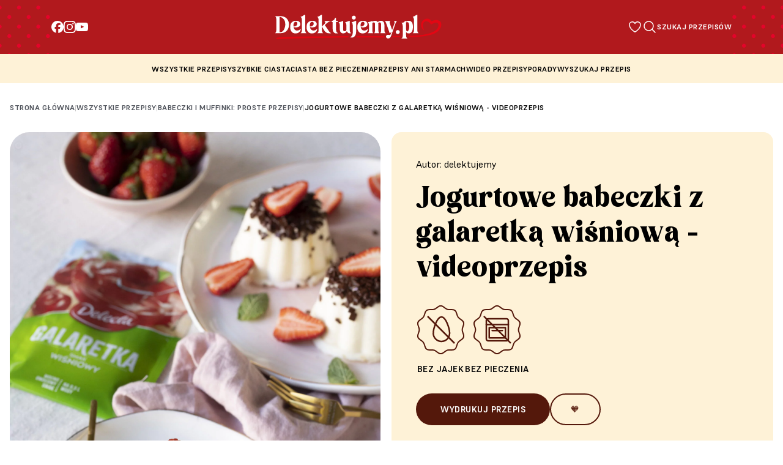

--- FILE ---
content_type: text/html; charset=UTF-8
request_url: https://delektujemy.pl/przepisy/videoprzepis-jogurtowe-babeczki-z-galaretka-wisniowa/
body_size: 24304
content:
<!DOCTYPE html><html class="scroll-smooth" lang="pl"><head><meta charset="UTF-8" /><link href="https://fonts.googleapis.com" rel="preconnect" /><link crossorigin href="https://fonts.gstatic.com" rel="preconnect" /><link href="https://fonts.googleapis.com/css2?family=Barlow:wght@400;700&display=swap" rel="stylesheet" /><link href="https://cdn.jsdelivr.net/npm/swiper@9/swiper-bundle.min.css" rel="stylesheet" /><link href="https://delektujemy.pl/wp-content/themes/delektujemy-2/assets/favicon.png" rel="shortcut icon"
type="image/x-icon" /><meta class="menu__link" content="width=device-width, initial-scale=1" name="viewport" /><meta name="google-site-verification" content="m2oS3uErtk7lzaEv_k20eWTS4F0EX_EQ76bh4pu4LUQ" /><meta name="google-site-verification" content="fWCBoRnWRS-tdC84fn2IgPebNjlJZPhlpfpUN4s0C0o" /> <script type="application/ld+json">{
                    "@context": "https://schema.org",
                    "@graph": [
                        {
                            "@type": "Organization",
                            "url": "https://www.delektujemy.pl/",
                            "name": "Delektujemy",
                            "sameAs": [
                                "https://www.youtube.com/user/PrzepisyDelecta",
                                "https://www.facebook.com/delektuJEMY",
                                "https://www.instagram.com/delektujemy"
                            ],
                            "logo": {
                                "@type": "ImageObject",
                                "url": "https://delektujemy.pl/wp-content/themes/delektujemy-2/assets/delektujemy-logo.png"
                            }
                        },
                        {
                            "@type": "Recipe",
                            "name": "Jogurtowe babeczki z galaretką wiśniową - videoprzepis",
                                                            "description": "Jogurtowe babeczki z galaretką wiśniową - videoprzepis to idealny przepis, gdy masz ochotę na coś słodkiego. Sprawdź na Delektujemy.pl!",
                                                        "recipeYield": "servings",
                                                            "suitableForDiet": "Bez jajek, Bez pieczenia",
                                                                                        "datePublished": "1685969050",
                                                        "prepTime": "PT50.00M",
                            "cookTime": "PT0.00M",
                                                            "totalTime": "PT60.00M",
                                                                                        "recipeInstructions": ["Jogurtowe babeczki z galaretkowym sercem w środku. Sprawdź jak je przygotować i zaskoczyć gości!", "KROK 1: 15 g żelatynę w proszku zalać 70 ml zimnej wody, postawić na palniku i podgrzewać, mieszając, do całkowitego rozpuszczenia.", "KROK 2: Nie doprowadzać do wrzenia (żelatyna straci swoje właściwości żelujące).", "KROK 3: 250 g jogurtu lekko podgrzać, a następnie dodać do niego rozpuszczona żelatynę, dokładnie wymieszać, przestudzić (ale nie można dopuścić do stężenia).", "KROK 4: Wystudzony jogurt wymieszać z resztą – 250g.", "KROK 5: Śmietanę kremówkę i cukier puder umieścić w misie miksera i ubić na sztywno.", "KROK 6: Do jogurtu z żelatyną dodać ubitą kremówkę, w 3 turach, delikatnie mieszając szpatułką, aż do połączenia się masy.", "KROK 7: Gotową masę jogurtową przełożyć do specjalnych foremek, do których dołączone są wieczka z wypustką.", "KROK 8: Schłodzić w lodówce do stężenia, przez kilka godzin.", "KROK 9: W tym czasie przyrządzić galaretkę rozpuszczając ją w 200 ml wody.", "KROK 10: Galaretkę wlać do powstałych w babeczkach dziurek. Odstawić do zastygnięcia.", "KROK 11: Wierzch obsypać posypką dekoradą płatki czekoladowe i udekorować owocami.", "Kilka chwil i nowoczesne babeczki jogurtowe gotowe 🙂"],
                                                                                        "recipeIngredient": [
                                    "Specjalne foremki silikonowe z przykrywkami z wypustką, 500 ml jogurtu naturalnego greckiego, 500 ml śmietany kremówki, 80 g cukru pudru, 15 g żelatyny Delecta, 1 opakowanie galaretki o smaku wiśniowym Delecta, 70 ml wody, 1 opakowanie płatków czekoladowych Decorada Delecta"
                                ],
                                                                                        "recipeCategory": "Babeczki i muffinki: proste przepisy",
                                                        "author": {
                                "@type": "Person",
                                "name": "Delektujemy"
                            },
                            "image": {
                                "@type": "ImageObject",
                                "representativeOfPage": "True",
                                "url": "https://delektujemy.pl/wp-content/uploads/2023/07/357A2005-scaled.jpg"
                            },
                                "aggregateRating": {
                                    "@type": "AggregateRating",
                                    "ratingValue": "4",
                                    "ratingCount": "1",
                                    "bestRating": "5",
                                    "worstRating": "1"
                                }
                                                    },
                        {"@type":"BreadcrumbList","itemListElement":[{"@type":"ListItem","position":1,"item":{"@type":"WebPage","@id":"https://delektujemy.pl/","url":"https://delektujemy.pl/","name":"Strona główna"}},{"@type":"ListItem","position":2,"item":{"@type":"WebPage","@id":"https://delektujemy.pl/wszystkie-przepisy","url":"https://delektujemy.pl/wszystkie-przepisy","name":"Wszystkie przepisy"}},{"@type":"ListItem","position":3,"item":{"@type":"WebPage","@id":"https://delektujemy.pl/kategorie/babeczki-i-muffinki/","url":"https://delektujemy.pl/kategorie/babeczki-i-muffinki/","name":"Babeczki i muffinki: proste przepisy"}},{"@type":"ListItem","position":4,"item":{"@type":"WebPage","@id":"https://delektujemy.pl/przepisy/videoprzepis-jogurtowe-babeczki-z-galaretka-wisniowa/","url":"https://delektujemy.pl/przepisy/videoprzepis-jogurtowe-babeczki-z-galaretka-wisniowa/","name":"Jogurtowe babeczki z galaretką wiśniową &#8211; videoprzepis"}}]}                ]
            }</script> <script src="[data-uri]" defer></script> <meta name='robots' content='index, follow, max-image-preview:large, max-snippet:-1, max-video-preview:-1' /><style>img:is([sizes="auto" i], [sizes^="auto," i]) { contain-intrinsic-size: 3000px 1500px }</style> <script id="cookie-law-info-gcm-var-js" src="[data-uri]" defer></script> <script data-optimized="1" id="cookie-law-info-gcm-js" type="text/javascript" src="https://delektujemy.pl/wp-content/litespeed/js/cec4c428f228cd572c3e930fb015a176.js?ver=5a176" defer data-deferred="1"></script> <script id="cookieyes" type="text/javascript" src="https://cdn-cookieyes.com/client_data/37950131221ffd276ea2d323/script.js" defer data-deferred="1"></script>  <script data-cfasync="false" data-pagespeed-no-defer>var gtm4wp_datalayer_name = "dataLayer";
	var dataLayer = dataLayer || [];</script> <title>Jogurtowe babeczki z galaretką wiśniową - videoprzepis Delektujemy.pl</title><meta name="description" content="Jogurtowe babeczki z galaretką wiśniową - videoprzepis to idealny przepis, gdy masz ochotę na coś słodkiego. Sprawdź na Delektujemy.pl!" /><link rel="canonical" href="https://delektujemy.pl/przepisy/videoprzepis-jogurtowe-babeczki-z-galaretka-wisniowa/" /><meta property="og:locale" content="pl_PL" /><meta property="og:type" content="article" /><meta property="og:title" content="Jogurtowe babeczki z galaretką wiśniową - videoprzepis Delektujemy.pl" /><meta property="og:description" content="Jogurtowe babeczki z galaretką wiśniową - videoprzepis to idealny przepis, gdy masz ochotę na coś słodkiego. Sprawdź na Delektujemy.pl!" /><meta property="og:url" content="https://delektujemy.pl/przepisy/videoprzepis-jogurtowe-babeczki-z-galaretka-wisniowa/" /><meta property="og:site_name" content="Delektujemy" /><meta property="article:modified_time" content="2024-02-06T15:01:06+00:00" /><meta property="og:image" content="https://delektujemy.pl/wp-content/uploads/2023/07/357A2005-scaled.jpg" /><meta property="og:image:width" content="1757" /><meta property="og:image:height" content="2560" /><meta property="og:image:type" content="image/jpeg" /><meta name="twitter:card" content="summary_large_image" />
 <script type='application/javascript'  id='pys-version-script'>console.log('PixelYourSite Free version 11.1.5');</script> <link rel="alternate" type="application/rss+xml" title="Delektujemy &raquo; Kanał z wpisami" href="https://delektujemy.pl/feed/" /><link rel="alternate" type="application/rss+xml" title="Delektujemy &raquo; Kanał z komentarzami" href="https://delektujemy.pl/comments/feed/" /><link rel="alternate" type="application/rss+xml" title="Delektujemy &raquo; Jogurtowe babeczki z galaretką wiśniową &#8211; videoprzepis Kanał z komentarzami" href="https://delektujemy.pl/przepisy/videoprzepis-jogurtowe-babeczki-z-galaretka-wisniowa/feed/" /><link rel='stylesheet' id='wp-block-library-css' href='https://delektujemy.pl/wp-includes/css/dist/block-library/style.min.css' media='all' /><style id='classic-theme-styles-inline-css'>/*! This file is auto-generated */
.wp-block-button__link{color:#fff;background-color:#32373c;border-radius:9999px;box-shadow:none;text-decoration:none;padding:calc(.667em + 2px) calc(1.333em + 2px);font-size:1.125em}.wp-block-file__button{background:#32373c;color:#fff;text-decoration:none}</style><style id='global-styles-inline-css'>:root{--wp--preset--aspect-ratio--square: 1;--wp--preset--aspect-ratio--4-3: 4/3;--wp--preset--aspect-ratio--3-4: 3/4;--wp--preset--aspect-ratio--3-2: 3/2;--wp--preset--aspect-ratio--2-3: 2/3;--wp--preset--aspect-ratio--16-9: 16/9;--wp--preset--aspect-ratio--9-16: 9/16;--wp--preset--color--black: #000000;--wp--preset--color--cyan-bluish-gray: #abb8c3;--wp--preset--color--white: #ffffff;--wp--preset--color--pale-pink: #f78da7;--wp--preset--color--vivid-red: #cf2e2e;--wp--preset--color--luminous-vivid-orange: #ff6900;--wp--preset--color--luminous-vivid-amber: #fcb900;--wp--preset--color--light-green-cyan: #7bdcb5;--wp--preset--color--vivid-green-cyan: #00d084;--wp--preset--color--pale-cyan-blue: #8ed1fc;--wp--preset--color--vivid-cyan-blue: #0693e3;--wp--preset--color--vivid-purple: #9b51e0;--wp--preset--gradient--vivid-cyan-blue-to-vivid-purple: linear-gradient(135deg,rgba(6,147,227,1) 0%,rgb(155,81,224) 100%);--wp--preset--gradient--light-green-cyan-to-vivid-green-cyan: linear-gradient(135deg,rgb(122,220,180) 0%,rgb(0,208,130) 100%);--wp--preset--gradient--luminous-vivid-amber-to-luminous-vivid-orange: linear-gradient(135deg,rgba(252,185,0,1) 0%,rgba(255,105,0,1) 100%);--wp--preset--gradient--luminous-vivid-orange-to-vivid-red: linear-gradient(135deg,rgba(255,105,0,1) 0%,rgb(207,46,46) 100%);--wp--preset--gradient--very-light-gray-to-cyan-bluish-gray: linear-gradient(135deg,rgb(238,238,238) 0%,rgb(169,184,195) 100%);--wp--preset--gradient--cool-to-warm-spectrum: linear-gradient(135deg,rgb(74,234,220) 0%,rgb(151,120,209) 20%,rgb(207,42,186) 40%,rgb(238,44,130) 60%,rgb(251,105,98) 80%,rgb(254,248,76) 100%);--wp--preset--gradient--blush-light-purple: linear-gradient(135deg,rgb(255,206,236) 0%,rgb(152,150,240) 100%);--wp--preset--gradient--blush-bordeaux: linear-gradient(135deg,rgb(254,205,165) 0%,rgb(254,45,45) 50%,rgb(107,0,62) 100%);--wp--preset--gradient--luminous-dusk: linear-gradient(135deg,rgb(255,203,112) 0%,rgb(199,81,192) 50%,rgb(65,88,208) 100%);--wp--preset--gradient--pale-ocean: linear-gradient(135deg,rgb(255,245,203) 0%,rgb(182,227,212) 50%,rgb(51,167,181) 100%);--wp--preset--gradient--electric-grass: linear-gradient(135deg,rgb(202,248,128) 0%,rgb(113,206,126) 100%);--wp--preset--gradient--midnight: linear-gradient(135deg,rgb(2,3,129) 0%,rgb(40,116,252) 100%);--wp--preset--font-size--small: 13px;--wp--preset--font-size--medium: 20px;--wp--preset--font-size--large: 36px;--wp--preset--font-size--x-large: 42px;--wp--preset--spacing--20: 0.44rem;--wp--preset--spacing--30: 0.67rem;--wp--preset--spacing--40: 1rem;--wp--preset--spacing--50: 1.5rem;--wp--preset--spacing--60: 2.25rem;--wp--preset--spacing--70: 3.38rem;--wp--preset--spacing--80: 5.06rem;--wp--preset--shadow--natural: 6px 6px 9px rgba(0, 0, 0, 0.2);--wp--preset--shadow--deep: 12px 12px 50px rgba(0, 0, 0, 0.4);--wp--preset--shadow--sharp: 6px 6px 0px rgba(0, 0, 0, 0.2);--wp--preset--shadow--outlined: 6px 6px 0px -3px rgba(255, 255, 255, 1), 6px 6px rgba(0, 0, 0, 1);--wp--preset--shadow--crisp: 6px 6px 0px rgba(0, 0, 0, 1);}:where(.is-layout-flex){gap: 0.5em;}:where(.is-layout-grid){gap: 0.5em;}body .is-layout-flex{display: flex;}.is-layout-flex{flex-wrap: wrap;align-items: center;}.is-layout-flex > :is(*, div){margin: 0;}body .is-layout-grid{display: grid;}.is-layout-grid > :is(*, div){margin: 0;}:where(.wp-block-columns.is-layout-flex){gap: 2em;}:where(.wp-block-columns.is-layout-grid){gap: 2em;}:where(.wp-block-post-template.is-layout-flex){gap: 1.25em;}:where(.wp-block-post-template.is-layout-grid){gap: 1.25em;}.has-black-color{color: var(--wp--preset--color--black) !important;}.has-cyan-bluish-gray-color{color: var(--wp--preset--color--cyan-bluish-gray) !important;}.has-white-color{color: var(--wp--preset--color--white) !important;}.has-pale-pink-color{color: var(--wp--preset--color--pale-pink) !important;}.has-vivid-red-color{color: var(--wp--preset--color--vivid-red) !important;}.has-luminous-vivid-orange-color{color: var(--wp--preset--color--luminous-vivid-orange) !important;}.has-luminous-vivid-amber-color{color: var(--wp--preset--color--luminous-vivid-amber) !important;}.has-light-green-cyan-color{color: var(--wp--preset--color--light-green-cyan) !important;}.has-vivid-green-cyan-color{color: var(--wp--preset--color--vivid-green-cyan) !important;}.has-pale-cyan-blue-color{color: var(--wp--preset--color--pale-cyan-blue) !important;}.has-vivid-cyan-blue-color{color: var(--wp--preset--color--vivid-cyan-blue) !important;}.has-vivid-purple-color{color: var(--wp--preset--color--vivid-purple) !important;}.has-black-background-color{background-color: var(--wp--preset--color--black) !important;}.has-cyan-bluish-gray-background-color{background-color: var(--wp--preset--color--cyan-bluish-gray) !important;}.has-white-background-color{background-color: var(--wp--preset--color--white) !important;}.has-pale-pink-background-color{background-color: var(--wp--preset--color--pale-pink) !important;}.has-vivid-red-background-color{background-color: var(--wp--preset--color--vivid-red) !important;}.has-luminous-vivid-orange-background-color{background-color: var(--wp--preset--color--luminous-vivid-orange) !important;}.has-luminous-vivid-amber-background-color{background-color: var(--wp--preset--color--luminous-vivid-amber) !important;}.has-light-green-cyan-background-color{background-color: var(--wp--preset--color--light-green-cyan) !important;}.has-vivid-green-cyan-background-color{background-color: var(--wp--preset--color--vivid-green-cyan) !important;}.has-pale-cyan-blue-background-color{background-color: var(--wp--preset--color--pale-cyan-blue) !important;}.has-vivid-cyan-blue-background-color{background-color: var(--wp--preset--color--vivid-cyan-blue) !important;}.has-vivid-purple-background-color{background-color: var(--wp--preset--color--vivid-purple) !important;}.has-black-border-color{border-color: var(--wp--preset--color--black) !important;}.has-cyan-bluish-gray-border-color{border-color: var(--wp--preset--color--cyan-bluish-gray) !important;}.has-white-border-color{border-color: var(--wp--preset--color--white) !important;}.has-pale-pink-border-color{border-color: var(--wp--preset--color--pale-pink) !important;}.has-vivid-red-border-color{border-color: var(--wp--preset--color--vivid-red) !important;}.has-luminous-vivid-orange-border-color{border-color: var(--wp--preset--color--luminous-vivid-orange) !important;}.has-luminous-vivid-amber-border-color{border-color: var(--wp--preset--color--luminous-vivid-amber) !important;}.has-light-green-cyan-border-color{border-color: var(--wp--preset--color--light-green-cyan) !important;}.has-vivid-green-cyan-border-color{border-color: var(--wp--preset--color--vivid-green-cyan) !important;}.has-pale-cyan-blue-border-color{border-color: var(--wp--preset--color--pale-cyan-blue) !important;}.has-vivid-cyan-blue-border-color{border-color: var(--wp--preset--color--vivid-cyan-blue) !important;}.has-vivid-purple-border-color{border-color: var(--wp--preset--color--vivid-purple) !important;}.has-vivid-cyan-blue-to-vivid-purple-gradient-background{background: var(--wp--preset--gradient--vivid-cyan-blue-to-vivid-purple) !important;}.has-light-green-cyan-to-vivid-green-cyan-gradient-background{background: var(--wp--preset--gradient--light-green-cyan-to-vivid-green-cyan) !important;}.has-luminous-vivid-amber-to-luminous-vivid-orange-gradient-background{background: var(--wp--preset--gradient--luminous-vivid-amber-to-luminous-vivid-orange) !important;}.has-luminous-vivid-orange-to-vivid-red-gradient-background{background: var(--wp--preset--gradient--luminous-vivid-orange-to-vivid-red) !important;}.has-very-light-gray-to-cyan-bluish-gray-gradient-background{background: var(--wp--preset--gradient--very-light-gray-to-cyan-bluish-gray) !important;}.has-cool-to-warm-spectrum-gradient-background{background: var(--wp--preset--gradient--cool-to-warm-spectrum) !important;}.has-blush-light-purple-gradient-background{background: var(--wp--preset--gradient--blush-light-purple) !important;}.has-blush-bordeaux-gradient-background{background: var(--wp--preset--gradient--blush-bordeaux) !important;}.has-luminous-dusk-gradient-background{background: var(--wp--preset--gradient--luminous-dusk) !important;}.has-pale-ocean-gradient-background{background: var(--wp--preset--gradient--pale-ocean) !important;}.has-electric-grass-gradient-background{background: var(--wp--preset--gradient--electric-grass) !important;}.has-midnight-gradient-background{background: var(--wp--preset--gradient--midnight) !important;}.has-small-font-size{font-size: var(--wp--preset--font-size--small) !important;}.has-medium-font-size{font-size: var(--wp--preset--font-size--medium) !important;}.has-large-font-size{font-size: var(--wp--preset--font-size--large) !important;}.has-x-large-font-size{font-size: var(--wp--preset--font-size--x-large) !important;}
:where(.wp-block-post-template.is-layout-flex){gap: 1.25em;}:where(.wp-block-post-template.is-layout-grid){gap: 1.25em;}
:where(.wp-block-columns.is-layout-flex){gap: 2em;}:where(.wp-block-columns.is-layout-grid){gap: 2em;}
:root :where(.wp-block-pullquote){font-size: 1.5em;line-height: 1.6;}</style><link rel='stylesheet' id='mailerlite_forms.css-css' href='https://delektujemy.pl/wp-content/plugins/official-mailerlite-sign-up-forms/assets/css/mailerlite_forms.css' media='all' /><link rel='stylesheet' id='delektujemy-style-css' href='https://delektujemy.pl/wp-content/themes/delektujemy-2/style.css' media='all' /><link rel='stylesheet' id='custom-style-css' href='https://delektujemy.pl/wp-content/themes/delektujemy-2/css/custom.css' media='all' /><link rel='stylesheet' id='single-styles-css' href='https://delektujemy.pl/wp-content/themes/delektujemy-2/css/blueimp.min.css' media='all' /><link rel='stylesheet' id='simple-favorites-css' href='https://delektujemy.pl/wp-content/plugins/favorites/assets/css/favorites.css' media='all' /> <script id="jquery-core-js-extra" src="[data-uri]" defer></script> <script src="https://delektujemy.pl/wp-includes/js/jquery/jquery.min.js" id="jquery-core-js"></script> <script data-optimized="1" src="https://delektujemy.pl/wp-content/litespeed/js/46334bdab05f156a465155982bd12e76.js?ver=12e76" id="jquery-migrate-js" defer data-deferred="1"></script> <script id="favorites-js-extra" src="[data-uri]" defer></script> <script data-optimized="1" src="https://delektujemy.pl/wp-content/litespeed/js/07d9069fd5d6feefff8d03b029746b8a.js?ver=46b8a" id="favorites-js" defer data-deferred="1"></script> <script data-optimized="1" src="https://delektujemy.pl/wp-content/litespeed/js/b3b300f7c0c60a80b71cacc5bbd13d60.js?ver=13d60" id="jquery-bind-first-js" defer data-deferred="1"></script> <script data-optimized="1" src="https://delektujemy.pl/wp-content/litespeed/js/1151cb934b0abfce45b5412b73d71699.js?ver=71699" id="js-cookie-pys-js" defer data-deferred="1"></script> <script data-optimized="1" src="https://delektujemy.pl/wp-content/litespeed/js/d403be5c390fddb60ded98640eb34a3a.js?ver=34a3a" id="js-tld-js" defer data-deferred="1"></script> <script id="pys-js-extra" src="[data-uri]" defer></script> <script data-optimized="1" src="https://delektujemy.pl/wp-content/litespeed/js/dc66f87ee1cb34fb6e953271b8cd2585.js?ver=d2585" id="pys-js" defer data-deferred="1"></script> <link rel="https://api.w.org/" href="https://delektujemy.pl/wp-json/" /><link rel="EditURI" type="application/rsd+xml" title="RSD" href="https://delektujemy.pl/xmlrpc.php?rsd" /><meta name="generator" content="WordPress 6.8.3" /><link rel='shortlink' href='https://delektujemy.pl/?p=4878' /><link rel="alternate" title="oEmbed (JSON)" type="application/json+oembed" href="https://delektujemy.pl/wp-json/oembed/1.0/embed?url=https%3A%2F%2Fdelektujemy.pl%2Fprzepisy%2Fvideoprzepis-jogurtowe-babeczki-z-galaretka-wisniowa%2F" /><link rel="alternate" title="oEmbed (XML)" type="text/xml+oembed" href="https://delektujemy.pl/wp-json/oembed/1.0/embed?url=https%3A%2F%2Fdelektujemy.pl%2Fprzepisy%2Fvideoprzepis-jogurtowe-babeczki-z-galaretka-wisniowa%2F&#038;format=xml" /> <script src="https://www.googletagmanager.com/gtag/js?id=G-KTXRG1QR0D" defer data-deferred="1"></script> <script src="[data-uri]" defer></script> <link rel="alternate" type="application/rss+xml" title="Delektujemy &raquo; Google Image Sitemap" href="https://delektujemy.pl/feed/googleimagesitemap/" /><link rel="alternate" type="application/rss+xml" title="Delektujemy &raquo; Google Video Sitemap" href="https://delektujemy.pl/feed/googlevideossitemap/" />
 <script src="[data-uri]" defer></script> <style type="text/css" id="pf-main-css">@media screen {
					.printfriendly {
						z-index: 1000; display: flex; margin: 0px 0px 0px 0px
					}
					.printfriendly a, .printfriendly a:link, .printfriendly a:visited, .printfriendly a:hover, .printfriendly a:active {
						font-weight: 600;
						cursor: pointer;
						text-decoration: none;
						border: none;
						-webkit-box-shadow: none;
						-moz-box-shadow: none;
						box-shadow: none;
						outline:none;
						font-size: 14px !important;
						color: #3AAA11 !important;
					}
					.printfriendly.pf-alignleft {
						justify-content: start;
					}
					.printfriendly.pf-alignright {
						justify-content: end;
					}
					.printfriendly.pf-aligncenter {
						justify-content: center;
						
					}
				}

				.pf-button-img {
					border: none;
					-webkit-box-shadow: none;
					-moz-box-shadow: none;
					box-shadow: none;
					padding: 0;
					margin: 0;
					display: inline;
					vertical-align: middle;
				}

				img.pf-button-img + .pf-button-text {
					margin-left: 6px;
				}

				@media print {
					.printfriendly {
						display: none;
					}
				}</style><style type="text/css" id="pf-excerpt-styles">.pf-button.pf-button-excerpt {
              display: none;
           }</style> <script src="[data-uri]" defer></script> 
 <script data-cfasync="false" data-pagespeed-no-defer>var dataLayer_content = {"pagePostType":"recipe","pagePostType2":"single-recipe","pagePostAuthor":"Katarzyna Kostrubiec"};
	dataLayer.push( dataLayer_content );</script> <script data-cfasync="false" data-pagespeed-no-defer>(function(w,d,s,l,i){w[l]=w[l]||[];w[l].push({'gtm.start':
new Date().getTime(),event:'gtm.js'});var f=d.getElementsByTagName(s)[0],
j=d.createElement(s),dl=l!='dataLayer'?'&l='+l:'';j.async=true;j.src=
'//www.googletagmanager.com/gtm.js?id='+i+dl;f.parentNode.insertBefore(j,f);
})(window,document,'script','dataLayer','GTM-WPQVZG8');</script> 
 <script type='text/javascript' src="[data-uri]" defer></script>  <script type='text/javascript' src="[data-uri]" defer></script><script type='text/javascript' src="[data-uri]" defer></script><link rel="icon" href="https://delektujemy.pl/wp-content/uploads/2023/05/cropped-favicon-32x32.png" sizes="32x32" /><link rel="icon" href="https://delektujemy.pl/wp-content/uploads/2023/05/cropped-favicon-192x192.png" sizes="192x192" /><link rel="apple-touch-icon" href="https://delektujemy.pl/wp-content/uploads/2023/05/cropped-favicon-180x180.png" /><meta name="msapplication-TileImage" content="https://delektujemy.pl/wp-content/uploads/2023/05/cropped-favicon-270x270.png" /><style id="wp-custom-css">.mailerlite-form .mailerlite-form-inputs .mailerlite-form-field input {
	width: 100%;
}</style> <script src="https://www.youtube.com/iframe_api" defer data-deferred="1"></script> <script src="https://unpkg.com/axios/dist/axios.min.js" defer data-deferred="1"></script> <script src="https://www.instagram.com/embed.js" defer data-deferred="1"></script> <script type="text/javascript" src="[data-uri]" defer></script> </head><body ><nav class="menu bg-menu top-0 z-10"><div class="above-menu"><div class="background-dots right-position"></div><div class="above-content"><div class="above-socials">
<a class="group" href="https://www.facebook.com/delektuJEMY" target="_blank" title="Facebook"
rel="nofollow">
<svg width="20" height="20" viewBox="0 0 20 20" xmlns="http://www.w3.org/2000/svg">
<path fill="#ffffff"
d="M10 -0.00390625C4.4772 -0.00390625 0 4.47329 0 9.99609C0 14.6857 3.2288 18.6209 7.5844 19.7017V13.0521H5.5224V9.99609H7.5844V8.67929C7.5844 5.27569 9.1248 3.69809 12.4664 3.69809C13.1 3.69809 14.1932 3.82249 14.6404 3.94649V6.71649C14.4044 6.69169 13.9944 6.67929 13.4852 6.67929C11.8456 6.67929 11.212 7.30049 11.212 8.91529V9.99609H14.4784L13.9172 13.0521H11.212V19.9229C16.1636 19.3249 20.0004 15.1089 20.0004 9.99609C20 4.47329 15.5228 -0.00390625 10 -0.00390625Z" />
</svg>
</a>
<a class="group" href="https://www.instagram.com/delektujemy/" target="_blank" title="Instagram"
rel="nofollow">
<svg width="20" height="20" fill="none" xmlns="http://www.w3.org/2000/svg">
<g clip-path="url(#a)" fill="#fff">
<path
d="M10 1.797c2.672 0 2.988.012 4.04.058.976.043 1.503.208 1.855.344.464.18.8.399 1.148.746.352.352.566.684.746 1.149.137.351.3.883.344 1.855.047 1.055.058 1.371.058 4.04 0 2.671-.011 2.988-.058 4.038-.043.977-.207 1.504-.344 1.856-.18.465-.398.8-.746 1.148a3.075 3.075 0 0 1-1.148.746c-.352.137-.883.301-1.856.344-1.055.047-1.371.059-4.039.059-2.672 0-2.988-.012-4.04-.059-.976-.043-1.503-.207-1.855-.344-.464-.18-.8-.398-1.148-.746a3.076 3.076 0 0 1-.746-1.148c-.137-.352-.3-.883-.344-1.856-.047-1.054-.058-1.37-.058-4.039 0-2.672.011-2.988.058-4.039.043-.976.207-1.504.344-1.855.18-.465.398-.801.746-1.149A3.076 3.076 0 0 1 4.105 2.2c.352-.136.883-.3 1.856-.344C7.01 1.81 7.328 1.797 10 1.797zm0-1.8c-2.715 0-3.055.01-4.121.058C4.816.102 4.086.273 3.453.52A4.88 4.88 0 0 0 1.68 1.676a4.9 4.9 0 0 0-1.157 1.77C.277 4.081.105 4.808.06 5.87.012 6.941 0 7.281 0 9.996s.012 3.055.059 4.121c.046 1.063.218 1.793.464 2.426.258.66.598 1.219 1.157 1.773a4.89 4.89 0 0 0 1.77 1.153c.636.246 1.362.418 2.425.465 1.066.046 1.406.058 4.121.058 2.715 0 3.055-.012 4.121-.058 1.063-.047 1.793-.22 2.426-.465a4.89 4.89 0 0 0 1.77-1.153 4.888 4.888 0 0 0 1.152-1.77c.246-.636.418-1.362.465-2.425.047-1.066.058-1.406.058-4.121 0-2.715-.011-3.055-.058-4.121-.047-1.063-.22-1.793-.465-2.426a4.684 4.684 0 0 0-1.145-1.777A4.889 4.889 0 0 0 16.55.523C15.915.277 15.188.105 14.126.06 13.055.008 12.715-.004 10-.004z" />
<path
d="M10 4.86a5.138 5.138 0 0 0-5.137 5.136 5.138 5.138 0 0 0 10.273 0c0-2.836-2.3-5.137-5.136-5.137zm0 8.468a3.333 3.333 0 1 1 .001-6.665A3.333 3.333 0 0 1 10 13.328zM16.54 4.656a1.2 1.2 0 1 1-2.4 0 1.2 1.2 0 0 1 2.4 0z" />
</g>
<defs>
<clipPath id="a">
<path fill="#fff" transform="translate(0 -.004)" d="M0 0h20v20H0z" />
</clipPath>
</defs>
</svg>
</a>
<a class="group" href="https://www.youtube.com/@PrzepisyDelecta" target="_blank" title="YouTube"
rel="nofollow">
<svg width="20" height="20" viewBox="0 0 20 20" fill="none" xmlns="http://www.w3.org/2000/svg">
<path
d="M19.8008 5.99609C19.8008 5.99609 19.6055 4.61719 19.0039 4.01172C18.2422 3.21484 17.3906 3.21094 17 3.16406C14.2031 2.96094 10.0039 2.96094 10.0039 2.96094H9.99609C9.99609 2.96094 5.79687 2.96094 3 3.16406C2.60938 3.21094 1.75781 3.21484 0.996094 4.01172C0.394531 4.61719 0.203125 5.99609 0.203125 5.99609C0.203125 5.99609 0 7.61719 0 9.23438V10.75C0 12.3672 0.199219 13.9883 0.199219 13.9883C0.199219 13.9883 0.394531 15.3672 0.992187 15.9727C1.75391 16.7695 2.75391 16.7422 3.19922 16.8281C4.80078 16.9805 10 17.0273 10 17.0273C10 17.0273 14.2031 17.0195 17 16.8203C17.3906 16.7734 18.2422 16.7695 19.0039 15.9727C19.6055 15.3672 19.8008 13.9883 19.8008 13.9883C19.8008 13.9883 20 12.3711 20 10.75V9.23438C20 7.61719 19.8008 5.99609 19.8008 5.99609ZM7.93359 12.5898V6.96875L13.3359 9.78906L7.93359 12.5898Z"
fill="white" />
</svg>
</a></div><div class="above-logo">
<a href="/"><div class="menu__logo py-4">
<img alt="Przepisy na słodkości - Delektujemy.pl"
src="https://delektujemy.pl/wp-content/themes/delektujemy-2/assets/logo-delektujemy.svg"
width="272" height="40" loading="lazy" /></div>
</a></div><div class="above-btns">
<a href="/ulubione-przepisy" class="wishlist-button d-block"
title="Ulubione przepisy - Delektujemy.pl">
<img src="https://delektujemy.pl/wp-content/themes/delektujemy-2/assets/wishlist-white-icon.svg"
alt="Ulubione przepisy - Delektujemy.pl" class="w-100" width="24" height="24"
loading="lazy" />
<span class="wishlist-button-count"> 0</span>                    </a>
<button class="search-button" data-modal="open-modal" title="Szukaj - Delektujemy.pl">
<img src="https://delektujemy.pl/wp-content/themes/delektujemy-2/assets/magnifer-white-icon.svg"
alt="Wyszukaj - Delektujemy.pl" class="w-100" width="24" height="24" loading="lazy" />
<span class="search-span">Szukaj przepisów</span>
</button></div></div><div class="background-dots left-position"></div></div><div class="mobile-container"><div class="bachground-dots-mobile"></div><div class="menu--mobile container" id="navigation"><div class="flex">
<button class="hamburger" id="hamburger" title="Delektujemy - menu">
<span class="bar bar1"></span>
<span class="bar bar2"></span>
<span class="bar bar3"></span>
<span class="bar bar4"></span>
</button></div><div class="flex justify-start">
<a href="/" title="Delektujemy"><div class="menu__logo">
<img alt="Przepisy na słodkości - Delektujemy.pl" Delektujemy width="191"
height="28"
src="https://delektujemy.pl/wp-content/themes/delektujemy-2/assets/logo-delektujemy.svg"
loading="lazy" /></div>
</a></div><div class="menu__list--mobile no-style"><div><div class="flex items-center justify-center gap-16">
<a class="group link-circle" href="https://www.facebook.com/delektuJEMY" target="_blank"
title="Facebook" rel="nofollow">
<svg width="20" height="20" viewBox="0 0 20 20" xmlns="http://www.w3.org/2000/svg">
<path fill="#ffffff"
d="M10 -0.00390625C4.4772 -0.00390625 0 4.47329 0 9.99609C0 14.6857 3.2288 18.6209 7.5844 19.7017V13.0521H5.5224V9.99609H7.5844V8.67929C7.5844 5.27569 9.1248 3.69809 12.4664 3.69809C13.1 3.69809 14.1932 3.82249 14.6404 3.94649V6.71649C14.4044 6.69169 13.9944 6.67929 13.4852 6.67929C11.8456 6.67929 11.212 7.30049 11.212 8.91529V9.99609H14.4784L13.9172 13.0521H11.212V19.9229C16.1636 19.3249 20.0004 15.1089 20.0004 9.99609C20 4.47329 15.5228 -0.00390625 10 -0.00390625Z" />
</svg>
</a>
<a class="group link-circle" href="https://www.instagram.com/delektujemy/" target="_blank"
title="Instagram" rel="nofollow">
<svg width="20" height="20" fill="none" xmlns="http://www.w3.org/2000/svg">
<g clip-path="url(#a)" fill="#fff">
<path
d="M10 1.797c2.672 0 2.988.012 4.04.058.976.043 1.503.208 1.855.344.464.18.8.399 1.148.746.352.352.566.684.746 1.149.137.351.3.883.344 1.855.047 1.055.058 1.371.058 4.04 0 2.671-.011 2.988-.058 4.038-.043.977-.207 1.504-.344 1.856-.18.465-.398.8-.746 1.148a3.075 3.075 0 0 1-1.148.746c-.352.137-.883.301-1.856.344-1.055.047-1.371.059-4.039.059-2.672 0-2.988-.012-4.04-.059-.976-.043-1.503-.207-1.855-.344-.464-.18-.8-.398-1.148-.746a3.076 3.076 0 0 1-.746-1.148c-.137-.352-.3-.883-.344-1.856-.047-1.054-.058-1.37-.058-4.039 0-2.672.011-2.988.058-4.039.043-.976.207-1.504.344-1.855.18-.465.398-.801.746-1.149A3.076 3.076 0 0 1 4.105 2.2c.352-.136.883-.3 1.856-.344C7.01 1.81 7.328 1.797 10 1.797zm0-1.8c-2.715 0-3.055.01-4.121.058C4.816.102 4.086.273 3.453.52A4.88 4.88 0 0 0 1.68 1.676a4.9 4.9 0 0 0-1.157 1.77C.277 4.081.105 4.808.06 5.87.012 6.941 0 7.281 0 9.996s.012 3.055.059 4.121c.046 1.063.218 1.793.464 2.426.258.66.598 1.219 1.157 1.773a4.89 4.89 0 0 0 1.77 1.153c.636.246 1.362.418 2.425.465 1.066.046 1.406.058 4.121.058 2.715 0 3.055-.012 4.121-.058 1.063-.047 1.793-.22 2.426-.465a4.89 4.89 0 0 0 1.77-1.153 4.888 4.888 0 0 0 1.152-1.77c.246-.636.418-1.362.465-2.425.047-1.066.058-1.406.058-4.121 0-2.715-.011-3.055-.058-4.121-.047-1.063-.22-1.793-.465-2.426a4.684 4.684 0 0 0-1.145-1.777A4.889 4.889 0 0 0 16.55.523C15.915.277 15.188.105 14.126.06 13.055.008 12.715-.004 10-.004z" />
<path
d="M10 4.86a5.138 5.138 0 0 0-5.137 5.136 5.138 5.138 0 0 0 10.273 0c0-2.836-2.3-5.137-5.136-5.137zm0 8.468a3.333 3.333 0 1 1 .001-6.665A3.333 3.333 0 0 1 10 13.328zM16.54 4.656a1.2 1.2 0 1 1-2.4 0 1.2 1.2 0 0 1 2.4 0z" />
</g>
<defs>
<clipPath id="a">
<path fill="#fff" transform="translate(0 -.004)" d="M0 0h20v20H0z" />
</clipPath>
</defs>
</svg>
</a>
<a class="group link-circle" href="https://www.youtube.com/@PrzepisyDelecta" target="_blank"
title="YouTube" rel="nofollow">
<svg width="20" height="20" viewBox="0 0 20 20" fill="none"
xmlns="http://www.w3.org/2000/svg">
<path
d="M19.8008 5.99609C19.8008 5.99609 19.6055 4.61719 19.0039 4.01172C18.2422 3.21484 17.3906 3.21094 17 3.16406C14.2031 2.96094 10.0039 2.96094 10.0039 2.96094H9.99609C9.99609 2.96094 5.79687 2.96094 3 3.16406C2.60938 3.21094 1.75781 3.21484 0.996094 4.01172C0.394531 4.61719 0.203125 5.99609 0.203125 5.99609C0.203125 5.99609 0 7.61719 0 9.23438V10.75C0 12.3672 0.199219 13.9883 0.199219 13.9883C0.199219 13.9883 0.394531 15.3672 0.992187 15.9727C1.75391 16.7695 2.75391 16.7422 3.19922 16.8281C4.80078 16.9805 10 17.0273 10 17.0273C10 17.0273 14.2031 17.0195 17 16.8203C17.3906 16.7734 18.2422 16.7695 19.0039 15.9727C19.6055 15.3672 19.8008 13.9883 19.8008 13.9883C19.8008 13.9883 20 12.3711 20 10.75V9.23438C20 7.61719 19.8008 5.99609 19.8008 5.99609ZM7.93359 12.5898V6.96875L13.3359 9.78906L7.93359 12.5898Z"
fill="white" />
</svg>
</a></div></div><ul id="menu-main-menu-left" class="menu_mobile no-style"><li id="menu-item-206" class="JsParentMenuItem menu-item menu-item-type-custom menu-item-object-custom menu-item-has-children menu-item-206"><a href="/wszystkie-przepisy">Wszystkie przepisy</a><ul class="sub-menu"><li id="menu-item-78" class="has-children-third menu-item menu-item-type-taxonomy menu-item-object-recipe_category menu-item-has-children menu-item-78"><a href="https://delektujemy.pl/kategorie/ciasta/">Ciasta</a><ul class="sub-menu"><li id="menu-item-3721" class="menu-item menu-item-type-taxonomy menu-item-object-recipe_category menu-item-3721"><a href="https://delektujemy.pl/kategorie/ciasta/ciasta-bananowe/">Ciasta bananowe</a></li><li id="menu-item-3723" class="menu-item menu-item-type-taxonomy menu-item-object-recipe_category menu-item-3723"><a href="https://delektujemy.pl/kategorie/ciasta/ciasta-biszkoptowe/">Ciasta biszkoptowe</a></li><li id="menu-item-3724" class="menu-item menu-item-type-taxonomy menu-item-object-recipe_category menu-item-3724"><a href="https://delektujemy.pl/kategorie/ciasta/ciasta-czekoladowe/">Ciasta czekoladowe</a></li><li id="menu-item-3725" class="menu-item menu-item-type-taxonomy menu-item-object-recipe_category menu-item-3725"><a href="https://delektujemy.pl/kategorie/ciasta/ciasta-drozdzowe/">Ciasta drożdżowe</a></li><li id="menu-item-3726" class="menu-item menu-item-type-taxonomy menu-item-object-recipe_category menu-item-3726"><a href="https://delektujemy.pl/kategorie/ciasta/ciasta-dyniowe/">Ciasta dyniowe</a></li><li id="menu-item-3727" class="menu-item menu-item-type-taxonomy menu-item-object-recipe_category menu-item-3727"><a href="https://delektujemy.pl/kategorie/ciasta/ciasta-jogurtowe/">Ciasta jogurtowe</a></li><li id="menu-item-3728" class="menu-item menu-item-type-taxonomy menu-item-object-recipe_category menu-item-3728"><a href="https://delektujemy.pl/kategorie/ciasta/ciasta-kruche/">Ciasta kruche</a></li><li id="menu-item-3729" class="menu-item menu-item-type-taxonomy menu-item-object-recipe_category menu-item-3729"><a href="https://delektujemy.pl/kategorie/ciasta/ciasta-marchewkowe/">Ciasta marchewkowe</a></li><li id="menu-item-3730" class="menu-item menu-item-type-taxonomy menu-item-object-recipe_category menu-item-3730"><a href="https://delektujemy.pl/kategorie/ciasta/ciasta-ucierane/">Ciasta ucierane</a></li><li id="menu-item-3731" class="menu-item menu-item-type-taxonomy menu-item-object-recipe_category menu-item-3731"><a href="https://delektujemy.pl/kategorie/ciasta/ciasta-z-galaretka/">Ciasta z galaretką</a></li><li id="menu-item-3732" class="menu-item menu-item-type-taxonomy menu-item-object-recipe_category menu-item-3732"><a href="https://delektujemy.pl/kategorie/ciasta/ciasta-z-jablkami-i-szarlotki/">Ciasta z jabłkami i szarlotki</a></li><li id="menu-item-3733" class="menu-item menu-item-type-taxonomy menu-item-object-recipe_category menu-item-3733"><a href="https://delektujemy.pl/kategorie/ciasta/ciasta-z-owocami/">Ciasta z owocami</a></li><li id="menu-item-7896" class="menu-item menu-item-type-custom menu-item-object-custom menu-item-7896"><a href="https://delektujemy.pl/kategorie/ciasta/ciasta-z-truskawkami/">Ciasta z truskawkami</a></li><li id="menu-item-7897" class="menu-item menu-item-type-custom menu-item-object-custom menu-item-7897"><a href="https://delektujemy.pl/kategorie/ciasta/ciasta-z-malinami/">Ciasta z malinami</a></li><li id="menu-item-7898" class="menu-item menu-item-type-custom menu-item-object-custom menu-item-7898"><a href="https://delektujemy.pl/kategorie/ciasta/ciasta-z-rabarbarem/">Ciasta z rabarbarem</a></li><li id="menu-item-7899" class="menu-item menu-item-type-custom menu-item-object-custom menu-item-7899"><a href="https://delektujemy.pl/kategorie/ciasta/ciasta-z-borowkami/">Ciasta z borówkami</a></li><li id="menu-item-7895" class="menu-item menu-item-type-custom menu-item-object-custom menu-item-7895"><a href="https://delektujemy.pl/kategorie/ciasta/ciasta-z-wisniami/">Ciasta z wiśniami</a></li><li id="menu-item-4927" class="menu-item menu-item-type-taxonomy menu-item-object-recipe_category menu-item-4927"><a href="https://delektujemy.pl/kategorie/ciasta/ciasta-z-bakaliami/">Ciasta z bakaliami</a></li><li id="menu-item-4924" class="menu-item menu-item-type-taxonomy menu-item-object-recipe_category menu-item-4924"><a href="https://delektujemy.pl/kategorie/ciasta/karpatki/">Karpatki</a></li><li id="menu-item-4925" class="menu-item menu-item-type-taxonomy menu-item-object-recipe_category menu-item-4925"><a href="https://delektujemy.pl/kategorie/ciasta/pierniczki/">Pierniczki</a></li><li id="menu-item-4926" class="menu-item menu-item-type-taxonomy menu-item-object-recipe_category menu-item-4926"><a href="https://delektujemy.pl/kategorie/ciasta/babki-i-biszkopty/">Babki i biszkopty</a></li><li id="menu-item-4928" class="menu-item menu-item-type-taxonomy menu-item-object-recipe_category menu-item-4928"><a href="https://delektujemy.pl/kategorie/ciasta/z-ciasta-francuskiego/">Z ciasta francuskiego</a></li></ul></li><li id="menu-item-79" class="has-children-third menu-item menu-item-type-taxonomy menu-item-object-recipe_category menu-item-has-children menu-item-79"><a href="https://delektujemy.pl/kategorie/ciastka/">Ciastka</a><ul class="sub-menu"><li id="menu-item-3735" class="menu-item menu-item-type-taxonomy menu-item-object-recipe_category menu-item-3735"><a href="https://delektujemy.pl/kategorie/ciastka/ciastka-bozonarodzeniowe/">Ciastka bożonarodzeniowe</a></li><li id="menu-item-3736" class="menu-item menu-item-type-taxonomy menu-item-object-recipe_category menu-item-3736"><a href="https://delektujemy.pl/kategorie/ciastka/ciastka-korzenne-i-pierniczki/">Ciastka korzenne i pierniczki</a></li><li id="menu-item-3737" class="menu-item menu-item-type-taxonomy menu-item-object-recipe_category menu-item-3737"><a href="https://delektujemy.pl/kategorie/ciastka/ciastka-kruche/">Ciastka kruche</a></li><li id="menu-item-3738" class="menu-item menu-item-type-taxonomy menu-item-object-recipe_category menu-item-3738"><a href="https://delektujemy.pl/kategorie/ciastka/ciastka-maslane/">Ciastka maślane</a></li><li id="menu-item-3739" class="menu-item menu-item-type-taxonomy menu-item-object-recipe_category menu-item-3739"><a href="https://delektujemy.pl/kategorie/ciastka/ciastka-owsiane/">Ciastka owsiane</a></li><li id="menu-item-3740" class="menu-item menu-item-type-taxonomy menu-item-object-recipe_category menu-item-3740"><a href="https://delektujemy.pl/kategorie/ciastka/ciastka-wielkanocne/">Ciastka wielkanocne</a></li><li id="menu-item-3741" class="menu-item menu-item-type-taxonomy menu-item-object-recipe_category menu-item-3741"><a href="https://delektujemy.pl/kategorie/ciastka/ciastka-z-ciasta-francuskiego/">Ciastka z ciasta francuskiego</a></li><li id="menu-item-3742" class="menu-item menu-item-type-taxonomy menu-item-object-recipe_category menu-item-3742"><a href="https://delektujemy.pl/kategorie/ciastka/ciastka-z-czekolada/">Ciastka z czekoladą</a></li><li id="menu-item-3743" class="menu-item menu-item-type-taxonomy menu-item-object-recipe_category menu-item-3743"><a href="https://delektujemy.pl/kategorie/ciastka/ciastka-zbozowe/">Ciastka zbożowe</a></li><li id="menu-item-3734" class="menu-item menu-item-type-taxonomy menu-item-object-recipe_category menu-item-3734"><a href="https://delektujemy.pl/kategorie/ciastka/ciastka-z-marmolada/">Ciastka z marmoladą</a></li><li id="menu-item-5815" class="menu-item menu-item-type-taxonomy menu-item-object-recipe_category menu-item-5815"><a href="https://delektujemy.pl/kategorie/ciastka/szybkie-ciastka/">Szybkie ciastka</a></li></ul></li><li id="menu-item-80" class="has-children-third menu-item menu-item-type-taxonomy menu-item-object-recipe_category menu-item-has-children menu-item-80"><a href="https://delektujemy.pl/kategorie/bezy/">Bezy</a><ul class="sub-menu"><li id="menu-item-3720" class="menu-item menu-item-type-taxonomy menu-item-object-recipe_category menu-item-3720"><a href="https://delektujemy.pl/kategorie/bezy/ciasta-z-beza/">Ciasta z bezą</a></li><li id="menu-item-5817" class="menu-item menu-item-type-taxonomy menu-item-object-recipe_category menu-item-5817"><a href="https://delektujemy.pl/kategorie/bezy/mini-bezy/">Mini bezy</a></li><li id="menu-item-5816" class="menu-item menu-item-type-taxonomy menu-item-object-recipe_category menu-item-5816"><a href="https://delektujemy.pl/kategorie/bezy/makaroniki/">Makaroniki</a></li><li id="menu-item-5818" class="menu-item menu-item-type-taxonomy menu-item-object-recipe_category menu-item-5818"><a href="https://delektujemy.pl/kategorie/bezy/torty-bezowe/">Torty bezowe</a></li></ul></li><li id="menu-item-4844" class="menu-item menu-item-type-taxonomy menu-item-object-recipe_category menu-item-4844"><a href="https://delektujemy.pl/kategorie/przetwory/">Przetwory</a></li><li id="menu-item-81" class="has-children-third menu-item menu-item-type-taxonomy menu-item-object-recipe_category menu-item-has-children menu-item-81"><a href="https://delektujemy.pl/kategorie/torty/">Torty</a><ul class="sub-menu"><li id="menu-item-3762" class="menu-item menu-item-type-taxonomy menu-item-object-recipe_category menu-item-3762"><a href="https://delektujemy.pl/kategorie/torty/masy-do-tortow/">Masy do tortów</a></li><li id="menu-item-3763" class="menu-item menu-item-type-taxonomy menu-item-object-recipe_category menu-item-3763"><a href="https://delektujemy.pl/kategorie/torty/torty-czekoladowe/">Torty czekoladowe</a></li><li id="menu-item-3764" class="menu-item menu-item-type-taxonomy menu-item-object-recipe_category menu-item-3764"><a href="https://delektujemy.pl/kategorie/torty/torty-dla-dzieci/">Torty dla dzieci</a></li><li id="menu-item-3765" class="menu-item menu-item-type-taxonomy menu-item-object-recipe_category menu-item-3765"><a href="https://delektujemy.pl/kategorie/torty/torty-komunijne/">Torty komunijne</a></li><li id="menu-item-3766" class="menu-item menu-item-type-taxonomy menu-item-object-recipe_category menu-item-3766"><a href="https://delektujemy.pl/kategorie/torty/torty-na-dzien-matki/">Torty na Dzień Matki</a></li><li id="menu-item-3767" class="menu-item menu-item-type-taxonomy menu-item-object-recipe_category menu-item-3767"><a href="https://delektujemy.pl/kategorie/torty/torty-na-roczek/">Torty na roczek</a></li><li id="menu-item-3768" class="menu-item menu-item-type-taxonomy menu-item-object-recipe_category menu-item-3768"><a href="https://delektujemy.pl/kategorie/torty/torty-urodzinowe/">Torty urodzinowe</a></li><li id="menu-item-5812" class="menu-item menu-item-type-taxonomy menu-item-object-recipe_category menu-item-5812"><a href="https://delektujemy.pl/kategorie/torty/dekoracje-na-tort/">Dekoracje na tort</a></li></ul></li><li id="menu-item-1249" class="has-children-third menu-item menu-item-type-taxonomy menu-item-object-recipe_category menu-item-has-children menu-item-1249"><a href="https://delektujemy.pl/kategorie/tarty/">Tarty</a><ul class="sub-menu"><li id="menu-item-4722" class="menu-item menu-item-type-taxonomy menu-item-object-recipe_category menu-item-4722"><a href="https://delektujemy.pl/kategorie/tarty/tarty-na-slodko/">Tarty na słodko</a></li><li id="menu-item-4723" class="menu-item menu-item-type-taxonomy menu-item-object-recipe_category menu-item-4723"><a href="https://delektujemy.pl/kategorie/tarty/tarty-wytrawne/">Tarty wytrawne</a></li></ul></li><li id="menu-item-82" class="has-children-third menu-item menu-item-type-taxonomy menu-item-object-recipe_category menu-item-has-children menu-item-82"><a href="https://delektujemy.pl/kategorie/desery/">Desery</a><ul class="sub-menu"><li id="menu-item-3744" class="menu-item menu-item-type-taxonomy menu-item-object-recipe_category menu-item-3744"><a href="https://delektujemy.pl/kategorie/desery/desery-dla-dzieci/">Desery dla dzieci</a></li><li id="menu-item-3745" class="menu-item menu-item-type-taxonomy menu-item-object-recipe_category menu-item-3745"><a href="https://delektujemy.pl/kategorie/desery/desery-lodowe-i-lody/">Desery lodowe i lody</a></li><li id="menu-item-3746" class="menu-item menu-item-type-taxonomy menu-item-object-recipe_category menu-item-3746"><a href="https://delektujemy.pl/kategorie/desery/desery-na-cieplo/">Desery na ciepło</a></li><li id="menu-item-3747" class="menu-item menu-item-type-taxonomy menu-item-object-recipe_category menu-item-3747"><a href="https://delektujemy.pl/kategorie/desery/desery-na-zimno/">Desery na zimno</a></li><li id="menu-item-3748" class="menu-item menu-item-type-taxonomy menu-item-object-recipe_category menu-item-3748"><a href="https://delektujemy.pl/kategorie/desery/desery-w-pucharkach/">Desery w pucharkach</a></li><li id="menu-item-3749" class="menu-item menu-item-type-taxonomy menu-item-object-recipe_category menu-item-3749"><a href="https://delektujemy.pl/kategorie/desery/desery-z-bakaliami/">Desery z bakaliami</a></li><li id="menu-item-3750" class="menu-item menu-item-type-taxonomy menu-item-object-recipe_category menu-item-3750"><a href="https://delektujemy.pl/kategorie/desery/desery-z-chia/">Desery z chia</a></li><li id="menu-item-3751" class="menu-item menu-item-type-taxonomy menu-item-object-recipe_category menu-item-3751"><a href="https://delektujemy.pl/kategorie/desery/desery-z-galaretka/">Desery z galaretką</a></li><li id="menu-item-3752" class="menu-item menu-item-type-taxonomy menu-item-object-recipe_category menu-item-3752"><a href="https://delektujemy.pl/kategorie/desery/desery-z-mascarpone/">Desery z mascarpone</a></li><li id="menu-item-3753" class="menu-item menu-item-type-taxonomy menu-item-object-recipe_category menu-item-3753"><a href="https://delektujemy.pl/kategorie/desery/desery-z-owocami/">Desery z owocami</a></li><li id="menu-item-5813" class="menu-item menu-item-type-taxonomy menu-item-object-recipe_category menu-item-5813"><a href="https://delektujemy.pl/kategorie/desery/fit-desery/">Fit desery</a></li><li id="menu-item-5814" class="menu-item menu-item-type-taxonomy menu-item-object-recipe_category menu-item-5814"><a href="https://delektujemy.pl/kategorie/desery/szybkie-desery/">Szybkie desery</a></li></ul></li><li id="menu-item-83" class="has-children-third menu-item menu-item-type-taxonomy menu-item-object-recipe_category current-recipe-ancestor current-menu-parent current-recipe-parent menu-item-has-children menu-item-83"><a href="https://delektujemy.pl/kategorie/babeczki-i-muffinki/">Babeczki i muffinki</a><ul class="sub-menu"><li id="menu-item-3700" class="menu-item menu-item-type-taxonomy menu-item-object-recipe_category menu-item-3700"><a href="https://delektujemy.pl/kategorie/babeczki-i-muffinki/babeczki-i-muffinki-czekoladowe/">Babeczki i muffinki czekoladowe</a></li><li id="menu-item-3701" class="menu-item menu-item-type-taxonomy menu-item-object-recipe_category menu-item-3701"><a href="https://delektujemy.pl/kategorie/babeczki-i-muffinki/babeczki-i-muffinki-marchewkowe/">Babeczki i muffinki marchewkowe</a></li><li id="menu-item-3702" class="menu-item menu-item-type-taxonomy menu-item-object-recipe_category menu-item-3702"><a href="https://delektujemy.pl/kategorie/babeczki-i-muffinki/babeczki-muffinki-bananowe/">Babeczki muffinki bananowe</a></li><li id="menu-item-3703" class="menu-item menu-item-type-taxonomy menu-item-object-recipe_category menu-item-3703"><a href="https://delektujemy.pl/kategorie/babeczki-i-muffinki/babeczki-muffinki-dyniowe/">Babeczki muffinki dyniowe</a></li><li id="menu-item-3704" class="menu-item menu-item-type-taxonomy menu-item-object-recipe_category current-recipe-ancestor current-menu-parent current-recipe-parent menu-item-3704"><a href="https://delektujemy.pl/kategorie/babeczki-i-muffinki/babeczki-muffinki-jogurtowe/">Babeczki muffinki jogurtowe</a></li><li id="menu-item-3705" class="menu-item menu-item-type-taxonomy menu-item-object-recipe_category menu-item-3705"><a href="https://delektujemy.pl/kategorie/babeczki-i-muffinki/babeczki-muffinki-wytrawne/">Babeczki muffinki wytrawne</a></li><li id="menu-item-3706" class="menu-item menu-item-type-taxonomy menu-item-object-recipe_category menu-item-3706"><a href="https://delektujemy.pl/kategorie/babeczki-i-muffinki/babeczki-muffinki-z-owocami/">Babeczki muffinki z owocami</a></li><li id="menu-item-3707" class="menu-item menu-item-type-taxonomy menu-item-object-recipe_category menu-item-3707"><a href="https://delektujemy.pl/kategorie/babeczki-i-muffinki/babeczki-z-kremem/">Babeczki z kremem</a></li><li id="menu-item-5819" class="menu-item menu-item-type-taxonomy menu-item-object-recipe_category menu-item-5819"><a href="https://delektujemy.pl/kategorie/babeczki-i-muffinki/muffinki-owsiane/">Muffinki owsiane</a></li></ul></li><li id="menu-item-84" class="has-children-third menu-item menu-item-type-taxonomy menu-item-object-recipe_category menu-item-has-children menu-item-84"><a href="https://delektujemy.pl/kategorie/serniki/">Serniki</a><ul class="sub-menu"><li id="menu-item-3756" class="menu-item menu-item-type-taxonomy menu-item-object-recipe_category menu-item-3756"><a href="https://delektujemy.pl/kategorie/serniki/serniki-fit/">Serniki fit</a></li><li id="menu-item-3757" class="menu-item menu-item-type-taxonomy menu-item-object-recipe_category menu-item-3757"><a href="https://delektujemy.pl/kategorie/serniki/serniki-na-zimno/">Serniki na zimno</a></li><li id="menu-item-3758" class="menu-item menu-item-type-taxonomy menu-item-object-recipe_category menu-item-3758"><a href="https://delektujemy.pl/kategorie/serniki/serniki-nowoczesne/">Serniki nowoczesne</a></li><li id="menu-item-3759" class="menu-item menu-item-type-taxonomy menu-item-object-recipe_category menu-item-3759"><a href="https://delektujemy.pl/kategorie/serniki/serniki-tradycyjne/">Serniki tradycyjne</a></li><li id="menu-item-3760" class="menu-item menu-item-type-taxonomy menu-item-object-recipe_category menu-item-3760"><a href="https://delektujemy.pl/kategorie/serniki/serniki-z-czekolada/">Serniki z czekoladą</a></li><li id="menu-item-3761" class="menu-item menu-item-type-taxonomy menu-item-object-recipe_category menu-item-3761"><a href="https://delektujemy.pl/kategorie/serniki/serniki-z-owocami/">Serniki z owocami</a></li></ul></li><li id="menu-item-85" class="has-children-third menu-item menu-item-type-taxonomy menu-item-object-recipe_category menu-item-has-children menu-item-85"><a href="https://delektujemy.pl/kategorie/sniadanie-na-slodko/">Śniadanie na słodko</a><ul class="sub-menu"><li id="menu-item-5811" class="menu-item menu-item-type-taxonomy menu-item-object-recipe_category menu-item-5811"><a href="https://delektujemy.pl/kategorie/sniadanie-na-slodko/buleczki/">Bułeczki</a></li><li id="menu-item-3695" class="menu-item menu-item-type-taxonomy menu-item-object-recipe_category menu-item-3695"><a href="https://delektujemy.pl/kategorie/sniadanie-na-slodko/fit-sniadanie-na-slodko/">Fit śniadanie na słodko</a></li><li id="menu-item-3696" class="menu-item menu-item-type-taxonomy menu-item-object-recipe_category menu-item-3696"><a href="https://delektujemy.pl/kategorie/sniadanie-na-slodko/gofry/">Gofry</a></li><li id="menu-item-3697" class="menu-item menu-item-type-taxonomy menu-item-object-recipe_category menu-item-3697"><a href="https://delektujemy.pl/kategorie/sniadanie-na-slodko/granole/">Granole</a></li><li id="menu-item-3698" class="menu-item menu-item-type-taxonomy menu-item-object-recipe_category menu-item-3698"><a href="https://delektujemy.pl/kategorie/sniadanie-na-slodko/nalesniki/">Naleśniki</a></li><li id="menu-item-3699" class="menu-item menu-item-type-taxonomy menu-item-object-recipe_category menu-item-3699"><a href="https://delektujemy.pl/kategorie/sniadanie-na-slodko/omlety/">Omlety</a></li></ul></li><li id="menu-item-86" class="has-children-third menu-item menu-item-type-taxonomy menu-item-object-recipe_category menu-item-has-children menu-item-86"><a href="https://delektujemy.pl/kategorie/napoje/">Napoje</a><ul class="sub-menu"><li id="menu-item-3754" class="menu-item menu-item-type-taxonomy menu-item-object-recipe_category menu-item-3754"><a href="https://delektujemy.pl/kategorie/napoje/na-cieplo/">Na ciepło</a></li><li id="menu-item-3755" class="menu-item menu-item-type-taxonomy menu-item-object-recipe_category menu-item-3755"><a href="https://delektujemy.pl/kategorie/napoje/na-zimno/">Na zimno</a></li></ul></li><li id="menu-item-9100" class="has-children-third menu-item menu-item-type-taxonomy menu-item-object-recipe_category menu-item-has-children menu-item-9100"><a href="https://delektujemy.pl/kategorie/pory-roku/">Pory roku</a><ul class="sub-menu"><li id="menu-item-9110" class="menu-item menu-item-type-taxonomy menu-item-object-recipe_category menu-item-9110"><a href="https://delektujemy.pl/kategorie/pory-roku/ciasta-na-zime/">Ciasta na zimę</a></li><li id="menu-item-9107" class="menu-item menu-item-type-taxonomy menu-item-object-recipe_category menu-item-9107"><a href="https://delektujemy.pl/kategorie/pory-roku/ciasta-na-wiosne/">Ciasta na wiosnę</a></li><li id="menu-item-9109" class="menu-item menu-item-type-taxonomy menu-item-object-recipe_category menu-item-9109"><a href="https://delektujemy.pl/kategorie/pory-roku/ciasta-na-jesien/">Ciasta na jesień</a></li><li id="menu-item-9108" class="menu-item menu-item-type-taxonomy menu-item-object-recipe_category menu-item-9108"><a href="https://delektujemy.pl/kategorie/pory-roku/ciasta-na-lato/">Ciasta na lato</a></li></ul></li><li id="menu-item-4621" class="has-children-third menu-item menu-item-type-taxonomy menu-item-object-recipe_category menu-item-has-children menu-item-4621"><a href="https://delektujemy.pl/kategorie/okazje/">Okazje</a><ul class="sub-menu"><li id="menu-item-5757" class="menu-item menu-item-type-taxonomy menu-item-object-recipe_category menu-item-5757"><a href="https://delektujemy.pl/kategorie/okazje/boze-narodzenie/">Boże Narodzenie</a></li><li id="menu-item-4627" class="menu-item menu-item-type-taxonomy menu-item-object-recipe_category menu-item-4627"><a href="https://delektujemy.pl/kategorie/okazje/wielkanoc/">Wielkanoc</a></li><li id="menu-item-4624" class="menu-item menu-item-type-taxonomy menu-item-object-recipe_category menu-item-4624"><a href="https://delektujemy.pl/kategorie/okazje/tlusty-czwartek/">Tłusty czwartek</a></li><li id="menu-item-4626" class="menu-item menu-item-type-taxonomy menu-item-object-recipe_category menu-item-4626"><a href="https://delektujemy.pl/kategorie/okazje/walentynki/">Walentynki</a></li><li id="menu-item-4622" class="menu-item menu-item-type-taxonomy menu-item-object-recipe_category menu-item-4622"><a href="https://delektujemy.pl/kategorie/okazje/dzien-dziecka/">Dzień dziecka</a></li><li id="menu-item-4623" class="menu-item menu-item-type-taxonomy menu-item-object-recipe_category menu-item-4623"><a href="https://delektujemy.pl/kategorie/okazje/dzien-mamy-i-taty/">Dzień mamy i taty</a></li><li id="menu-item-4625" class="menu-item menu-item-type-taxonomy menu-item-object-recipe_category menu-item-4625"><a href="https://delektujemy.pl/kategorie/okazje/urodziny/">Urodziny</a></li><li id="menu-item-6010" class="menu-item menu-item-type-taxonomy menu-item-object-recipe_category menu-item-6010"><a href="https://delektujemy.pl/kategorie/okazje/halloween/">Halloween</a></li><li id="menu-item-6008" class="menu-item menu-item-type-taxonomy menu-item-object-recipe_category menu-item-6008"><a href="https://delektujemy.pl/kategorie/okazje/sylwester/">Sylwester</a></li><li id="menu-item-7677" class="menu-item menu-item-type-taxonomy menu-item-object-recipe_category menu-item-7677"><a href="https://delektujemy.pl/kategorie/okazje/ciastka-dla-babci-i-dziadka/">Dzień babci i dziadka</a></li><li id="menu-item-7678" class="menu-item menu-item-type-taxonomy menu-item-object-recipe_category menu-item-7678"><a href="https://delektujemy.pl/kategorie/okazje/ciasto-na-impreze/">Impreza</a></li><li id="menu-item-9178" class="menu-item menu-item-type-taxonomy menu-item-object-recipe_category menu-item-9178"><a href="https://delektujemy.pl/kategorie/okazje/ciasta-na-wszystkich-swietych/">Ciasta na Wszystkich Świętych</a></li><li id="menu-item-9181" class="menu-item menu-item-type-taxonomy menu-item-object-recipe_category menu-item-9181"><a href="https://delektujemy.pl/kategorie/okazje/ciasta-na-dzien-nauczyciela/">Ciasta na Dzień Nauczyciela</a></li><li id="menu-item-9180" class="menu-item menu-item-type-taxonomy menu-item-object-recipe_category menu-item-9180"><a href="https://delektujemy.pl/kategorie/okazje/ciasta-do-szkoly/">Ciasta do szkoły</a></li><li id="menu-item-9179" class="menu-item menu-item-type-taxonomy menu-item-object-recipe_category menu-item-9179"><a href="https://delektujemy.pl/kategorie/okazje/ciasta-na-andrzejki/">Ciasta na Andrzejki</a></li></ul></li></ul></li><li id="menu-item-195" class="menu-item menu-item-type-taxonomy menu-item-object-recipe_category menu-item-195"><a href="https://delektujemy.pl/kategorie/ciasta/szybkie-ciasta/">Szybkie ciasta</a></li><li id="menu-item-196" class="menu-item menu-item-type-taxonomy menu-item-object-recipe_category menu-item-196"><a href="https://delektujemy.pl/kategorie/ciasta/ciasta-bez-pieczenia/">Ciasta bez pieczenia</a></li><li id="menu-item-10920" class="menu-item menu-item-type-custom menu-item-object-custom menu-item-10920"><a href="/kategorie/przepisy-ani-starmach/">Przepisy Ani Starmach</a></li><li id="menu-item-10921" class="menu-item menu-item-type-custom menu-item-object-custom menu-item-10921"><a href="/kategorie/wideoprzepisy/">Wideo przepisy</a></li><li id="menu-item-10923" class="menu-item menu-item-type-post_type menu-item-object-page menu-item-10923"><a href="https://delektujemy.pl/porady/">Porady</a></li><li id="menu-item-201" class="menu-item menu-item-type-post_type menu-item-object-page menu-item-201"><a href="https://delektujemy.pl/wszystkie-przepisy/">Wyszukaj przepis</a></li></ul><div class="container-contact"><div class="flex justify-center gap-12">
<a href="/kontakt" class="link-circle">
<img alt="Skontaktuj się z nami - Delektujemy.pl" Delektujemy width="20"
height="20"
src="https://delektujemy.pl/wp-content/themes/delektujemy-2/assets/contact-icon.svg"
loading="lazy" />
</a><div><p class="text-contact-above">MASZ PYTANIA?</p><p class="text-contact">Skontaktuj się z nami!</p></div></div></div><div class="container-bg"></div></div><div class="flex justify-end">
<button class="mr-4 search-button" data-modal="open-modal" title="Szukaj - Delektujemy.pl">
<img src="https://delektujemy.pl/wp-content/themes/delektujemy-2/assets/magnifer-white-icon.svg"
alt="Wyszukaj - Delektujemy.pl" class="w-100" width="40" height="40" loading="lazy" />
</button><a href="/ulubione-przepisy" class="wishlist-button">
<img src="https://delektujemy.pl/wp-content/themes/delektujemy-2/assets/wishlist-white-icon.svg"
alt="Ulubione przepisy - Delektujemy.pl" class="w-100" width="40" height="40"
loading="lazy" />
<span class="wishlist-button-count"> 0</span>                    </a></div></div></div><div class="hidden  lg:relative container lg:flex justify-center items-center desktop-menu"><div class=""><ul id="menu-main-menu-left-1" class="menu__list gap-desktop-menu  no-style"><li class="JsParentMenuItem menu-item menu-item-type-custom menu-item-object-custom menu-item-has-children menu-item-206"><a href="/wszystkie-przepisy">Wszystkie przepisy</a><ul class="sub-menu"><li class="has-children-third menu-item menu-item-type-taxonomy menu-item-object-recipe_category menu-item-has-children menu-item-78"><a href="https://delektujemy.pl/kategorie/ciasta/">Ciasta</a><ul class="sub-menu"><li class="menu-item menu-item-type-taxonomy menu-item-object-recipe_category menu-item-3721"><a href="https://delektujemy.pl/kategorie/ciasta/ciasta-bananowe/">Ciasta bananowe</a></li><li class="menu-item menu-item-type-taxonomy menu-item-object-recipe_category menu-item-3723"><a href="https://delektujemy.pl/kategorie/ciasta/ciasta-biszkoptowe/">Ciasta biszkoptowe</a></li><li class="menu-item menu-item-type-taxonomy menu-item-object-recipe_category menu-item-3724"><a href="https://delektujemy.pl/kategorie/ciasta/ciasta-czekoladowe/">Ciasta czekoladowe</a></li><li class="menu-item menu-item-type-taxonomy menu-item-object-recipe_category menu-item-3725"><a href="https://delektujemy.pl/kategorie/ciasta/ciasta-drozdzowe/">Ciasta drożdżowe</a></li><li class="menu-item menu-item-type-taxonomy menu-item-object-recipe_category menu-item-3726"><a href="https://delektujemy.pl/kategorie/ciasta/ciasta-dyniowe/">Ciasta dyniowe</a></li><li class="menu-item menu-item-type-taxonomy menu-item-object-recipe_category menu-item-3727"><a href="https://delektujemy.pl/kategorie/ciasta/ciasta-jogurtowe/">Ciasta jogurtowe</a></li><li class="menu-item menu-item-type-taxonomy menu-item-object-recipe_category menu-item-3728"><a href="https://delektujemy.pl/kategorie/ciasta/ciasta-kruche/">Ciasta kruche</a></li><li class="menu-item menu-item-type-taxonomy menu-item-object-recipe_category menu-item-3729"><a href="https://delektujemy.pl/kategorie/ciasta/ciasta-marchewkowe/">Ciasta marchewkowe</a></li><li class="menu-item menu-item-type-taxonomy menu-item-object-recipe_category menu-item-3730"><a href="https://delektujemy.pl/kategorie/ciasta/ciasta-ucierane/">Ciasta ucierane</a></li><li class="menu-item menu-item-type-taxonomy menu-item-object-recipe_category menu-item-3731"><a href="https://delektujemy.pl/kategorie/ciasta/ciasta-z-galaretka/">Ciasta z galaretką</a></li><li class="menu-item menu-item-type-taxonomy menu-item-object-recipe_category menu-item-3732"><a href="https://delektujemy.pl/kategorie/ciasta/ciasta-z-jablkami-i-szarlotki/">Ciasta z jabłkami i szarlotki</a></li><li class="menu-item menu-item-type-taxonomy menu-item-object-recipe_category menu-item-3733"><a href="https://delektujemy.pl/kategorie/ciasta/ciasta-z-owocami/">Ciasta z owocami</a></li><li class="menu-item menu-item-type-custom menu-item-object-custom menu-item-7896"><a href="https://delektujemy.pl/kategorie/ciasta/ciasta-z-truskawkami/">Ciasta z truskawkami</a></li><li class="menu-item menu-item-type-custom menu-item-object-custom menu-item-7897"><a href="https://delektujemy.pl/kategorie/ciasta/ciasta-z-malinami/">Ciasta z malinami</a></li><li class="menu-item menu-item-type-custom menu-item-object-custom menu-item-7898"><a href="https://delektujemy.pl/kategorie/ciasta/ciasta-z-rabarbarem/">Ciasta z rabarbarem</a></li><li class="menu-item menu-item-type-custom menu-item-object-custom menu-item-7899"><a href="https://delektujemy.pl/kategorie/ciasta/ciasta-z-borowkami/">Ciasta z borówkami</a></li><li class="menu-item menu-item-type-custom menu-item-object-custom menu-item-7895"><a href="https://delektujemy.pl/kategorie/ciasta/ciasta-z-wisniami/">Ciasta z wiśniami</a></li><li class="menu-item menu-item-type-taxonomy menu-item-object-recipe_category menu-item-4927"><a href="https://delektujemy.pl/kategorie/ciasta/ciasta-z-bakaliami/">Ciasta z bakaliami</a></li><li class="menu-item menu-item-type-taxonomy menu-item-object-recipe_category menu-item-4924"><a href="https://delektujemy.pl/kategorie/ciasta/karpatki/">Karpatki</a></li><li class="menu-item menu-item-type-taxonomy menu-item-object-recipe_category menu-item-4925"><a href="https://delektujemy.pl/kategorie/ciasta/pierniczki/">Pierniczki</a></li><li class="menu-item menu-item-type-taxonomy menu-item-object-recipe_category menu-item-4926"><a href="https://delektujemy.pl/kategorie/ciasta/babki-i-biszkopty/">Babki i biszkopty</a></li><li class="menu-item menu-item-type-taxonomy menu-item-object-recipe_category menu-item-4928"><a href="https://delektujemy.pl/kategorie/ciasta/z-ciasta-francuskiego/">Z ciasta francuskiego</a></li></ul></li><li class="has-children-third menu-item menu-item-type-taxonomy menu-item-object-recipe_category menu-item-has-children menu-item-79"><a href="https://delektujemy.pl/kategorie/ciastka/">Ciastka</a><ul class="sub-menu"><li class="menu-item menu-item-type-taxonomy menu-item-object-recipe_category menu-item-3735"><a href="https://delektujemy.pl/kategorie/ciastka/ciastka-bozonarodzeniowe/">Ciastka bożonarodzeniowe</a></li><li class="menu-item menu-item-type-taxonomy menu-item-object-recipe_category menu-item-3736"><a href="https://delektujemy.pl/kategorie/ciastka/ciastka-korzenne-i-pierniczki/">Ciastka korzenne i pierniczki</a></li><li class="menu-item menu-item-type-taxonomy menu-item-object-recipe_category menu-item-3737"><a href="https://delektujemy.pl/kategorie/ciastka/ciastka-kruche/">Ciastka kruche</a></li><li class="menu-item menu-item-type-taxonomy menu-item-object-recipe_category menu-item-3738"><a href="https://delektujemy.pl/kategorie/ciastka/ciastka-maslane/">Ciastka maślane</a></li><li class="menu-item menu-item-type-taxonomy menu-item-object-recipe_category menu-item-3739"><a href="https://delektujemy.pl/kategorie/ciastka/ciastka-owsiane/">Ciastka owsiane</a></li><li class="menu-item menu-item-type-taxonomy menu-item-object-recipe_category menu-item-3740"><a href="https://delektujemy.pl/kategorie/ciastka/ciastka-wielkanocne/">Ciastka wielkanocne</a></li><li class="menu-item menu-item-type-taxonomy menu-item-object-recipe_category menu-item-3741"><a href="https://delektujemy.pl/kategorie/ciastka/ciastka-z-ciasta-francuskiego/">Ciastka z ciasta francuskiego</a></li><li class="menu-item menu-item-type-taxonomy menu-item-object-recipe_category menu-item-3742"><a href="https://delektujemy.pl/kategorie/ciastka/ciastka-z-czekolada/">Ciastka z czekoladą</a></li><li class="menu-item menu-item-type-taxonomy menu-item-object-recipe_category menu-item-3743"><a href="https://delektujemy.pl/kategorie/ciastka/ciastka-zbozowe/">Ciastka zbożowe</a></li><li class="menu-item menu-item-type-taxonomy menu-item-object-recipe_category menu-item-3734"><a href="https://delektujemy.pl/kategorie/ciastka/ciastka-z-marmolada/">Ciastka z marmoladą</a></li><li class="menu-item menu-item-type-taxonomy menu-item-object-recipe_category menu-item-5815"><a href="https://delektujemy.pl/kategorie/ciastka/szybkie-ciastka/">Szybkie ciastka</a></li></ul></li><li class="has-children-third menu-item menu-item-type-taxonomy menu-item-object-recipe_category menu-item-has-children menu-item-80"><a href="https://delektujemy.pl/kategorie/bezy/">Bezy</a><ul class="sub-menu"><li class="menu-item menu-item-type-taxonomy menu-item-object-recipe_category menu-item-3720"><a href="https://delektujemy.pl/kategorie/bezy/ciasta-z-beza/">Ciasta z bezą</a></li><li class="menu-item menu-item-type-taxonomy menu-item-object-recipe_category menu-item-5817"><a href="https://delektujemy.pl/kategorie/bezy/mini-bezy/">Mini bezy</a></li><li class="menu-item menu-item-type-taxonomy menu-item-object-recipe_category menu-item-5816"><a href="https://delektujemy.pl/kategorie/bezy/makaroniki/">Makaroniki</a></li><li class="menu-item menu-item-type-taxonomy menu-item-object-recipe_category menu-item-5818"><a href="https://delektujemy.pl/kategorie/bezy/torty-bezowe/">Torty bezowe</a></li></ul></li><li class="menu-item menu-item-type-taxonomy menu-item-object-recipe_category menu-item-4844"><a href="https://delektujemy.pl/kategorie/przetwory/">Przetwory</a></li><li class="has-children-third menu-item menu-item-type-taxonomy menu-item-object-recipe_category menu-item-has-children menu-item-81"><a href="https://delektujemy.pl/kategorie/torty/">Torty</a><ul class="sub-menu"><li class="menu-item menu-item-type-taxonomy menu-item-object-recipe_category menu-item-3762"><a href="https://delektujemy.pl/kategorie/torty/masy-do-tortow/">Masy do tortów</a></li><li class="menu-item menu-item-type-taxonomy menu-item-object-recipe_category menu-item-3763"><a href="https://delektujemy.pl/kategorie/torty/torty-czekoladowe/">Torty czekoladowe</a></li><li class="menu-item menu-item-type-taxonomy menu-item-object-recipe_category menu-item-3764"><a href="https://delektujemy.pl/kategorie/torty/torty-dla-dzieci/">Torty dla dzieci</a></li><li class="menu-item menu-item-type-taxonomy menu-item-object-recipe_category menu-item-3765"><a href="https://delektujemy.pl/kategorie/torty/torty-komunijne/">Torty komunijne</a></li><li class="menu-item menu-item-type-taxonomy menu-item-object-recipe_category menu-item-3766"><a href="https://delektujemy.pl/kategorie/torty/torty-na-dzien-matki/">Torty na Dzień Matki</a></li><li class="menu-item menu-item-type-taxonomy menu-item-object-recipe_category menu-item-3767"><a href="https://delektujemy.pl/kategorie/torty/torty-na-roczek/">Torty na roczek</a></li><li class="menu-item menu-item-type-taxonomy menu-item-object-recipe_category menu-item-3768"><a href="https://delektujemy.pl/kategorie/torty/torty-urodzinowe/">Torty urodzinowe</a></li><li class="menu-item menu-item-type-taxonomy menu-item-object-recipe_category menu-item-5812"><a href="https://delektujemy.pl/kategorie/torty/dekoracje-na-tort/">Dekoracje na tort</a></li></ul></li><li class="has-children-third menu-item menu-item-type-taxonomy menu-item-object-recipe_category menu-item-has-children menu-item-1249"><a href="https://delektujemy.pl/kategorie/tarty/">Tarty</a><ul class="sub-menu"><li class="menu-item menu-item-type-taxonomy menu-item-object-recipe_category menu-item-4722"><a href="https://delektujemy.pl/kategorie/tarty/tarty-na-slodko/">Tarty na słodko</a></li><li class="menu-item menu-item-type-taxonomy menu-item-object-recipe_category menu-item-4723"><a href="https://delektujemy.pl/kategorie/tarty/tarty-wytrawne/">Tarty wytrawne</a></li></ul></li><li class="has-children-third menu-item menu-item-type-taxonomy menu-item-object-recipe_category menu-item-has-children menu-item-82"><a href="https://delektujemy.pl/kategorie/desery/">Desery</a><ul class="sub-menu"><li class="menu-item menu-item-type-taxonomy menu-item-object-recipe_category menu-item-3744"><a href="https://delektujemy.pl/kategorie/desery/desery-dla-dzieci/">Desery dla dzieci</a></li><li class="menu-item menu-item-type-taxonomy menu-item-object-recipe_category menu-item-3745"><a href="https://delektujemy.pl/kategorie/desery/desery-lodowe-i-lody/">Desery lodowe i lody</a></li><li class="menu-item menu-item-type-taxonomy menu-item-object-recipe_category menu-item-3746"><a href="https://delektujemy.pl/kategorie/desery/desery-na-cieplo/">Desery na ciepło</a></li><li class="menu-item menu-item-type-taxonomy menu-item-object-recipe_category menu-item-3747"><a href="https://delektujemy.pl/kategorie/desery/desery-na-zimno/">Desery na zimno</a></li><li class="menu-item menu-item-type-taxonomy menu-item-object-recipe_category menu-item-3748"><a href="https://delektujemy.pl/kategorie/desery/desery-w-pucharkach/">Desery w pucharkach</a></li><li class="menu-item menu-item-type-taxonomy menu-item-object-recipe_category menu-item-3749"><a href="https://delektujemy.pl/kategorie/desery/desery-z-bakaliami/">Desery z bakaliami</a></li><li class="menu-item menu-item-type-taxonomy menu-item-object-recipe_category menu-item-3750"><a href="https://delektujemy.pl/kategorie/desery/desery-z-chia/">Desery z chia</a></li><li class="menu-item menu-item-type-taxonomy menu-item-object-recipe_category menu-item-3751"><a href="https://delektujemy.pl/kategorie/desery/desery-z-galaretka/">Desery z galaretką</a></li><li class="menu-item menu-item-type-taxonomy menu-item-object-recipe_category menu-item-3752"><a href="https://delektujemy.pl/kategorie/desery/desery-z-mascarpone/">Desery z mascarpone</a></li><li class="menu-item menu-item-type-taxonomy menu-item-object-recipe_category menu-item-3753"><a href="https://delektujemy.pl/kategorie/desery/desery-z-owocami/">Desery z owocami</a></li><li class="menu-item menu-item-type-taxonomy menu-item-object-recipe_category menu-item-5813"><a href="https://delektujemy.pl/kategorie/desery/fit-desery/">Fit desery</a></li><li class="menu-item menu-item-type-taxonomy menu-item-object-recipe_category menu-item-5814"><a href="https://delektujemy.pl/kategorie/desery/szybkie-desery/">Szybkie desery</a></li></ul></li><li class="has-children-third menu-item menu-item-type-taxonomy menu-item-object-recipe_category current-recipe-ancestor current-menu-parent current-recipe-parent menu-item-has-children menu-item-83"><a href="https://delektujemy.pl/kategorie/babeczki-i-muffinki/">Babeczki i muffinki</a><ul class="sub-menu"><li class="menu-item menu-item-type-taxonomy menu-item-object-recipe_category menu-item-3700"><a href="https://delektujemy.pl/kategorie/babeczki-i-muffinki/babeczki-i-muffinki-czekoladowe/">Babeczki i muffinki czekoladowe</a></li><li class="menu-item menu-item-type-taxonomy menu-item-object-recipe_category menu-item-3701"><a href="https://delektujemy.pl/kategorie/babeczki-i-muffinki/babeczki-i-muffinki-marchewkowe/">Babeczki i muffinki marchewkowe</a></li><li class="menu-item menu-item-type-taxonomy menu-item-object-recipe_category menu-item-3702"><a href="https://delektujemy.pl/kategorie/babeczki-i-muffinki/babeczki-muffinki-bananowe/">Babeczki muffinki bananowe</a></li><li class="menu-item menu-item-type-taxonomy menu-item-object-recipe_category menu-item-3703"><a href="https://delektujemy.pl/kategorie/babeczki-i-muffinki/babeczki-muffinki-dyniowe/">Babeczki muffinki dyniowe</a></li><li class="menu-item menu-item-type-taxonomy menu-item-object-recipe_category current-recipe-ancestor current-menu-parent current-recipe-parent menu-item-3704"><a href="https://delektujemy.pl/kategorie/babeczki-i-muffinki/babeczki-muffinki-jogurtowe/">Babeczki muffinki jogurtowe</a></li><li class="menu-item menu-item-type-taxonomy menu-item-object-recipe_category menu-item-3705"><a href="https://delektujemy.pl/kategorie/babeczki-i-muffinki/babeczki-muffinki-wytrawne/">Babeczki muffinki wytrawne</a></li><li class="menu-item menu-item-type-taxonomy menu-item-object-recipe_category menu-item-3706"><a href="https://delektujemy.pl/kategorie/babeczki-i-muffinki/babeczki-muffinki-z-owocami/">Babeczki muffinki z owocami</a></li><li class="menu-item menu-item-type-taxonomy menu-item-object-recipe_category menu-item-3707"><a href="https://delektujemy.pl/kategorie/babeczki-i-muffinki/babeczki-z-kremem/">Babeczki z kremem</a></li><li class="menu-item menu-item-type-taxonomy menu-item-object-recipe_category menu-item-5819"><a href="https://delektujemy.pl/kategorie/babeczki-i-muffinki/muffinki-owsiane/">Muffinki owsiane</a></li></ul></li><li class="has-children-third menu-item menu-item-type-taxonomy menu-item-object-recipe_category menu-item-has-children menu-item-84"><a href="https://delektujemy.pl/kategorie/serniki/">Serniki</a><ul class="sub-menu"><li class="menu-item menu-item-type-taxonomy menu-item-object-recipe_category menu-item-3756"><a href="https://delektujemy.pl/kategorie/serniki/serniki-fit/">Serniki fit</a></li><li class="menu-item menu-item-type-taxonomy menu-item-object-recipe_category menu-item-3757"><a href="https://delektujemy.pl/kategorie/serniki/serniki-na-zimno/">Serniki na zimno</a></li><li class="menu-item menu-item-type-taxonomy menu-item-object-recipe_category menu-item-3758"><a href="https://delektujemy.pl/kategorie/serniki/serniki-nowoczesne/">Serniki nowoczesne</a></li><li class="menu-item menu-item-type-taxonomy menu-item-object-recipe_category menu-item-3759"><a href="https://delektujemy.pl/kategorie/serniki/serniki-tradycyjne/">Serniki tradycyjne</a></li><li class="menu-item menu-item-type-taxonomy menu-item-object-recipe_category menu-item-3760"><a href="https://delektujemy.pl/kategorie/serniki/serniki-z-czekolada/">Serniki z czekoladą</a></li><li class="menu-item menu-item-type-taxonomy menu-item-object-recipe_category menu-item-3761"><a href="https://delektujemy.pl/kategorie/serniki/serniki-z-owocami/">Serniki z owocami</a></li></ul></li><li class="has-children-third menu-item menu-item-type-taxonomy menu-item-object-recipe_category menu-item-has-children menu-item-85"><a href="https://delektujemy.pl/kategorie/sniadanie-na-slodko/">Śniadanie na słodko</a><ul class="sub-menu"><li class="menu-item menu-item-type-taxonomy menu-item-object-recipe_category menu-item-5811"><a href="https://delektujemy.pl/kategorie/sniadanie-na-slodko/buleczki/">Bułeczki</a></li><li class="menu-item menu-item-type-taxonomy menu-item-object-recipe_category menu-item-3695"><a href="https://delektujemy.pl/kategorie/sniadanie-na-slodko/fit-sniadanie-na-slodko/">Fit śniadanie na słodko</a></li><li class="menu-item menu-item-type-taxonomy menu-item-object-recipe_category menu-item-3696"><a href="https://delektujemy.pl/kategorie/sniadanie-na-slodko/gofry/">Gofry</a></li><li class="menu-item menu-item-type-taxonomy menu-item-object-recipe_category menu-item-3697"><a href="https://delektujemy.pl/kategorie/sniadanie-na-slodko/granole/">Granole</a></li><li class="menu-item menu-item-type-taxonomy menu-item-object-recipe_category menu-item-3698"><a href="https://delektujemy.pl/kategorie/sniadanie-na-slodko/nalesniki/">Naleśniki</a></li><li class="menu-item menu-item-type-taxonomy menu-item-object-recipe_category menu-item-3699"><a href="https://delektujemy.pl/kategorie/sniadanie-na-slodko/omlety/">Omlety</a></li></ul></li><li class="has-children-third menu-item menu-item-type-taxonomy menu-item-object-recipe_category menu-item-has-children menu-item-86"><a href="https://delektujemy.pl/kategorie/napoje/">Napoje</a><ul class="sub-menu"><li class="menu-item menu-item-type-taxonomy menu-item-object-recipe_category menu-item-3754"><a href="https://delektujemy.pl/kategorie/napoje/na-cieplo/">Na ciepło</a></li><li class="menu-item menu-item-type-taxonomy menu-item-object-recipe_category menu-item-3755"><a href="https://delektujemy.pl/kategorie/napoje/na-zimno/">Na zimno</a></li></ul></li><li class="has-children-third menu-item menu-item-type-taxonomy menu-item-object-recipe_category menu-item-has-children menu-item-9100"><a href="https://delektujemy.pl/kategorie/pory-roku/">Pory roku</a><ul class="sub-menu"><li class="menu-item menu-item-type-taxonomy menu-item-object-recipe_category menu-item-9110"><a href="https://delektujemy.pl/kategorie/pory-roku/ciasta-na-zime/">Ciasta na zimę</a></li><li class="menu-item menu-item-type-taxonomy menu-item-object-recipe_category menu-item-9107"><a href="https://delektujemy.pl/kategorie/pory-roku/ciasta-na-wiosne/">Ciasta na wiosnę</a></li><li class="menu-item menu-item-type-taxonomy menu-item-object-recipe_category menu-item-9109"><a href="https://delektujemy.pl/kategorie/pory-roku/ciasta-na-jesien/">Ciasta na jesień</a></li><li class="menu-item menu-item-type-taxonomy menu-item-object-recipe_category menu-item-9108"><a href="https://delektujemy.pl/kategorie/pory-roku/ciasta-na-lato/">Ciasta na lato</a></li></ul></li><li class="has-children-third menu-item menu-item-type-taxonomy menu-item-object-recipe_category menu-item-has-children menu-item-4621"><a href="https://delektujemy.pl/kategorie/okazje/">Okazje</a><ul class="sub-menu"><li class="menu-item menu-item-type-taxonomy menu-item-object-recipe_category menu-item-5757"><a href="https://delektujemy.pl/kategorie/okazje/boze-narodzenie/">Boże Narodzenie</a></li><li class="menu-item menu-item-type-taxonomy menu-item-object-recipe_category menu-item-4627"><a href="https://delektujemy.pl/kategorie/okazje/wielkanoc/">Wielkanoc</a></li><li class="menu-item menu-item-type-taxonomy menu-item-object-recipe_category menu-item-4624"><a href="https://delektujemy.pl/kategorie/okazje/tlusty-czwartek/">Tłusty czwartek</a></li><li class="menu-item menu-item-type-taxonomy menu-item-object-recipe_category menu-item-4626"><a href="https://delektujemy.pl/kategorie/okazje/walentynki/">Walentynki</a></li><li class="menu-item menu-item-type-taxonomy menu-item-object-recipe_category menu-item-4622"><a href="https://delektujemy.pl/kategorie/okazje/dzien-dziecka/">Dzień dziecka</a></li><li class="menu-item menu-item-type-taxonomy menu-item-object-recipe_category menu-item-4623"><a href="https://delektujemy.pl/kategorie/okazje/dzien-mamy-i-taty/">Dzień mamy i taty</a></li><li class="menu-item menu-item-type-taxonomy menu-item-object-recipe_category menu-item-4625"><a href="https://delektujemy.pl/kategorie/okazje/urodziny/">Urodziny</a></li><li class="menu-item menu-item-type-taxonomy menu-item-object-recipe_category menu-item-6010"><a href="https://delektujemy.pl/kategorie/okazje/halloween/">Halloween</a></li><li class="menu-item menu-item-type-taxonomy menu-item-object-recipe_category menu-item-6008"><a href="https://delektujemy.pl/kategorie/okazje/sylwester/">Sylwester</a></li><li class="menu-item menu-item-type-taxonomy menu-item-object-recipe_category menu-item-7677"><a href="https://delektujemy.pl/kategorie/okazje/ciastka-dla-babci-i-dziadka/">Dzień babci i dziadka</a></li><li class="menu-item menu-item-type-taxonomy menu-item-object-recipe_category menu-item-7678"><a href="https://delektujemy.pl/kategorie/okazje/ciasto-na-impreze/">Impreza</a></li><li class="menu-item menu-item-type-taxonomy menu-item-object-recipe_category menu-item-9178"><a href="https://delektujemy.pl/kategorie/okazje/ciasta-na-wszystkich-swietych/">Ciasta na Wszystkich Świętych</a></li><li class="menu-item menu-item-type-taxonomy menu-item-object-recipe_category menu-item-9181"><a href="https://delektujemy.pl/kategorie/okazje/ciasta-na-dzien-nauczyciela/">Ciasta na Dzień Nauczyciela</a></li><li class="menu-item menu-item-type-taxonomy menu-item-object-recipe_category menu-item-9180"><a href="https://delektujemy.pl/kategorie/okazje/ciasta-do-szkoly/">Ciasta do szkoły</a></li><li class="menu-item menu-item-type-taxonomy menu-item-object-recipe_category menu-item-9179"><a href="https://delektujemy.pl/kategorie/okazje/ciasta-na-andrzejki/">Ciasta na Andrzejki</a></li></ul></li></ul></li><li class="menu-item menu-item-type-taxonomy menu-item-object-recipe_category menu-item-195"><a href="https://delektujemy.pl/kategorie/ciasta/szybkie-ciasta/">Szybkie ciasta</a></li><li class="menu-item menu-item-type-taxonomy menu-item-object-recipe_category menu-item-196"><a href="https://delektujemy.pl/kategorie/ciasta/ciasta-bez-pieczenia/">Ciasta bez pieczenia</a></li><li class="menu-item menu-item-type-custom menu-item-object-custom menu-item-10920"><a href="/kategorie/przepisy-ani-starmach/">Przepisy Ani Starmach</a></li><li class="menu-item menu-item-type-custom menu-item-object-custom menu-item-10921"><a href="/kategorie/wideoprzepisy/">Wideo przepisy</a></li><li class="menu-item menu-item-type-post_type menu-item-object-page menu-item-10923"><a href="https://delektujemy.pl/porady/">Porady</a></li><li class="menu-item menu-item-type-post_type menu-item-object-page menu-item-201"><a href="https://delektujemy.pl/wszystkie-przepisy/">Wyszukaj przepis</a></li></ul></div></div></nav><main><div class="container recipe single-recipe" data-recipe-id="4878"><div class="breadcrumbs"><div class="tags" id="breadcrumb">
<a href="/">Strona główna</a> <span> | </span><a href="/wszystkie-przepisy">Wszystkie przepisy</a> <span> | </span><a href="https://delektujemy.pl/kategorie/babeczki-i-muffinki/">Babeczki i muffinki: proste przepisy</a> <span> | </span>                    <span> | </span> <a
href="https://delektujemy.pl/przepisy/videoprzepis-jogurtowe-babeczki-z-galaretka-wisniowa/">Jogurtowe babeczki z galaretką wiśniową - videoprzepis</a></div></div><div class="flex flex-col gap-8 lg:flex-row gap-mobile"><div class="sticky-left-side"><div class=""><div class="rounded-4xl overflow-hidden group relative max-width-606">
<picture><source srcset="https://delektujemy.pl/wp-content/uploads/2023/07/357A2005-scaled.webp" type="image/webp"><img alt="Jogurtowe babeczki z galaretką wiśniową - videoprzepis - Delektujemy.pl" class="w-100 transition duration-500 group-hover:scale-105 recipe-img ratio-075 webpexpress-processed" src="https://delektujemy.pl/wp-content/uploads/2023/07/357A2005-scaled.jpg" width="100" height="50"></picture></div></div></div><div class="sticky-right-side"><div class=""><div class="bg-yellow rounded-2xl post-info"><div>
<span class="text-body-2 recipe-author">
Autor:
delektujemy</span></div><div class=""><h1>Jogurtowe babeczki z galaretką wiśniową - videoprzepis</h1></div><div class="flex my-8 gap-20 gap-mobile-small"><div class="flex flex-col align-items-center"><div class="category-icon"><img src="https://delektujemy.pl/wp-content/uploads/2025/08/bez-jajek.svg" alt="Bez jajek - Delektujemy.pl" width="80" height="80"></div><div class="text-center mt-4 medium-text uppercase"> <a href="https://delektujemy.pl/wszystkie-przepisy/tagi/bez-jajek/">Bez jajek</a></div></div><div class="flex flex-col align-items-center"><div class="category-icon"><img src="https://delektujemy.pl/wp-content/uploads/2025/08/bez-pieczenia.svg" alt="Bez pieczenia - Delektujemy.pl" width="80" height="80"></div><div class="text-center mt-4 medium-text uppercase"> <a href="https://delektujemy.pl/wszystkie-przepisy/tagi/bez-pieczenia/">Bez pieczenia</a></div></div></div><div class="flex flex-wrap gap-6 with-text gap-mobile-small"><div
class="button btn-maron print-recipe pointer printfriendly pf-button  pf-alignleft">
<a href="#" rel="nofollow" onclick="window.print(); return false;"
title="Printer Friendly, PDF &amp; Email"><p class="pf-button-img"></p>
</a>
Wydrukuj przepis</div><div class="printfriendly pf-button  pf-alignleft">
<a href="#" rel="nofollow" onclick="window.print(); return false;" title="Printer Friendly, PDF & Email">
<img class="pf-button-img" src="https://cdn.printfriendly.com/buttons/printfriendly-pdf-button-nobg.png" alt="Print Friendly, PDF & Email" style="width: 112px;height: 24px;"  />
</a></div><button class="simplefavorite-button" data-postid="4878" data-siteid="1" data-groupid="1" data-favoritecount="2" style="">🧡</button></div></div><div class="flex items-center gap-2 container-sharer">
<span class="text-body-2 share-text">Udostępnij:</span>
<a class="group"
href="https://www.facebook.com/sharer/sharer.php?u=https://delektujemy.pl/przepisy/videoprzepis-jogurtowe-babeczki-z-galaretka-wisniowa/"
target="_blank" rel="nofollow">
<svg class="transition-colors duration-300" width="48" height="48" viewBox="0 0 48 48" fill="none"
xmlns="http://www.w3.org/2000/svg">
<rect x="1" y="1" width="46" height="46" rx="23" stroke="#54180B" stroke-width="2"/>
<g clip-path="url(#clip0_62_7005)">
<path d="M24 14C18.4772 14 14 18.4772 14 24C14 28.6896 17.2288 32.6248 21.5844 33.7056V27.056H19.5224V24H21.5844V22.6832C21.5844 19.2796 23.1248 17.702 26.4664 17.702C27.1 17.702 28.1932 17.8264 28.6404 17.9504V20.7204C28.4044 20.6956 27.9944 20.6832 27.4852 20.6832C25.8456 20.6832 25.212 21.3044 25.212 22.9192V24H28.4784L27.9172 27.056H25.212V33.9268C30.1636 33.3288 34.0004 29.1128 34.0004 24C34 18.4772 29.5228 14 24 14Z"
fill="#54180B"/>
</g>
<defs>
<clipPath id="clip0_62_7005">
<rect width="20" height="20" fill="white" transform="translate(14 14)"/>
</clipPath>
</defs>
</svg>
</a>
<a class="group"
href="https://twitter.com/intent/tweet?url=https://delektujemy.pl/przepisy/videoprzepis-jogurtowe-babeczki-z-galaretka-wisniowa/&text=Jogurtowe babeczki z galaretką wiśniową - videoprzepis"
target="_blank" rel="nofollow">
<svg class="transition-colors duration-300" width="48" height="48" viewBox="0 0 48 48" fill="none" xmlns="http://www.w3.org/2000/svg">
<rect x="1" y="1" width="46" height="46" rx="23" stroke="#54180B" stroke-width="2"/>
<path d="M29.2726 15.5865H32.0838L25.9421 22.6061L33.1673 32.1582H27.51L23.079 26.3649L18.0089 32.1582H15.196L21.7652 24.65L14.834 15.5865H20.6349L24.6401 20.8818L29.2726 15.5865ZM28.2859 30.4755H29.8436L19.7885 17.1808H18.1169L28.2859 30.4755Z" fill="#54180B"/>
</svg>
</a>
<a class="group" rel="nofollow"
href="http://pinterest.com/pin/create/button/?url=https://delektujemy.pl/przepisy/videoprzepis-jogurtowe-babeczki-z-galaretka-wisniowa/&media=https://delektujemy.pl/wp-content/uploads/2023/07/357A2005-scaled.jpg&description=Jogurtowe babeczki z galaretką wiśniową - videoprzepis"
target="_blank">
<svg class="transition-colors duration-300" width="48" height="48" viewBox="0 0 48 48" fill="none" xmlns="http://www.w3.org/2000/svg">
<rect x="1" y="1" width="46" height="46" rx="23" stroke="#54180B" stroke-width="2"/>
<g clip-path="url(#clip0_62_7009)">
<path d="M24 14C18.4766 14 14 18.4766 14 24C14 28.2383 16.6367 31.8555 20.3555 33.3125C20.2695 32.5195 20.1875 31.3086 20.3906 30.4453C20.5742 29.6641 21.5625 25.4766 21.5625 25.4766C21.5625 25.4766 21.2617 24.8789 21.2617 23.9922C21.2617 22.6016 22.0664 21.5625 23.0703 21.5625C23.9219 21.5625 24.3359 22.2031 24.3359 22.9727C24.3359 23.832 23.7891 25.1133 23.5078 26.3008C23.2734 27.2969 24.0078 28.1094 24.9883 28.1094C26.7656 28.1094 28.1328 26.2344 28.1328 23.5312C28.1328 21.1367 26.4141 19.4609 23.957 19.4609C21.1133 19.4609 19.4414 21.5937 19.4414 23.8008C19.4414 24.6602 19.7734 25.582 20.1875 26.082C20.2695 26.1797 20.2812 26.2695 20.2578 26.3672C20.1836 26.6836 20.0117 27.3633 19.9805 27.5C19.9375 27.6836 19.8359 27.7227 19.6445 27.6328C18.3945 27.0508 17.6133 25.2266 17.6133 23.7578C17.6133 20.6016 19.9063 17.707 24.2188 17.707C27.6875 17.707 30.3828 20.1797 30.3828 23.4844C30.3828 26.9297 28.2109 29.7031 25.1953 29.7031C24.1836 29.7031 23.2305 29.1758 22.9023 28.5547C22.9023 28.5547 22.4023 30.4648 22.2812 30.9336C22.0547 31.8008 21.4453 32.8906 21.0391 33.5547C21.9766 33.8438 22.9688 34 24 34C29.5234 34 34 29.5234 34 24C34 18.4766 29.5234 14 24 14Z" fill="#54180B"/>
</g>
<defs>
<clipPath id="clip0_62_7009">
<rect width="20" height="20" fill="white" transform="translate(14 14)"/>
</clipPath>
</defs>
</svg>
</a></div><div class="divider"></div><div class="flex flex-wrap gap-8 gap-mobile-xs md:flex-row justify-start"><div class="flex items-center gap-x-2 lg-flex-column">
<span class="text-body-2">Trudność:</span>
<span class="feature feature--3/5">1 / 3</span></div><div class="flex items-center gap-x-2 lg-flex-column">
<span class="text-body-2">Ilość porcji:</span>
<span class="feature">4</span></div><div class="flex items-center gap-x-2 lg-flex-column">
<span class="text-body-2">Czas przygotowania:</span>
<span class="feature">60 min.</span></div></div><div class="copy--recipe"><h2>Składniki</h2><div class="recipe-group"><h3></h3><ul class="product-list text-body-1"><li>Specjalne foremki silikonowe z przykrywkami z wypustką</li><li>500 ml jogurtu naturalnego greckiego</li><li>500 ml śmietany kremówki</li><li>80 g cukru pudru</li><li>15 g żelatyny Delecta</li><li>1 opakowanie galaretki o smaku wiśniowym Delecta</li><li>70 ml wody</li><li>1 opakowanie płatków czekoladowych Decorada Delecta</li></ul></div><h2>Przygotowanie</h2><div class="preparation_recipe text-body-1"><p>Jogurtowe babeczki z galaretkowym sercem w środku. Sprawdź jak je przygotować i zaskoczyć gości!</p><p><strong>KROK 1:</strong> 15 g żelatynę w proszku zalać 70 ml zimnej wody, postawić na palniku i podgrzewać, mieszając, do całkowitego rozpuszczenia.</p><p><strong>KROK 2:</strong> Nie doprowadzać do wrzenia (żelatyna straci swoje właściwości żelujące).</p><p><strong>KROK 3:</strong> 250 g jogurtu lekko podgrzać, a następnie dodać do niego rozpuszczona żelatynę, dokładnie wymieszać, przestudzić (ale nie można dopuścić do stężenia).</p><p><strong>KROK 4:</strong> Wystudzony jogurt wymieszać z resztą – 250g.</p><p><strong>KROK 5:</strong> Śmietanę kremówkę i cukier puder umieścić w misie miksera i ubić na sztywno.</p><p><strong>KROK 6:</strong> Do jogurtu z żelatyną dodać ubitą kremówkę, w 3 turach, delikatnie mieszając szpatułką, aż do połączenia się masy.</p><p><strong>KROK 7:</strong> Gotową masę jogurtową przełożyć do specjalnych foremek, do których dołączone są wieczka z wypustką.</p><p><strong>KROK 8:</strong> Schłodzić w lodówce do stężenia, przez kilka godzin.</p><p><strong>KROK 9:</strong> W tym czasie przyrządzić galaretkę rozpuszczając ją w 200 ml wody.</p><p><strong>KROK 10:</strong> Galaretkę wlać do powstałych w babeczkach dziurek. Odstawić do zastygnięcia.</p><p><strong>KROK 11:</strong> Wierzch obsypać posypką dekoradą płatki czekoladowe i udekorować owocami.</p><p>Kilka chwil i nowoczesne babeczki jogurtowe gotowe 🙂</p></div></div><div><div class="copy copy--recipe container-insta"><div class="additional-content"></div></div></div><div class="recipe-banner-promo">
<a href="https://allegro.pl/uzytkownik/sklep_bakalland?tags%5B%5D=SHOP-TAG-119591582-7204df1d-97af-4be3-8dfe-4af90649d159"
target="_blank"                                                                                       >
<picture>
<source media="(max-width: 500px)"
srcset="https://delektujemy.pl/wp-content/uploads/2025/10/V2_D_BANER_724_1046.jpg">
<img src="https://delektujemy.pl/wp-content/uploads/2025/10/v2_D_BANERY_NA-STRONE_REDESIGN_1504_440_desktop-1.png"
alt=""
width="736px" height="250px">
</picture>
</a></div></div></div></div></div></main><div class="container reveal section-slider container-before-ebook ebook-footer"><div class=""><div class=""><h2 class="padding-h2 text-center">Może Cię również zainteresować</h2></div></div><div class="swiper" id="othersRecipesSlider"><div class="swiper-wrapper"><div class="swiper-slide">
<a href="https://delektujemy.pl/przepisy/babeczki-z-truskawkami/" title="Babeczki z truskawkami"><div class="relative group rounded-4xl overflow-hidden max-h-[485px] with-heart">
<picture><source srcset="https://delektujemy.pl/wp-content/uploads/2023/06/babeczki-z-truskawkami_1.webp" type="image/webp"><img alt="Babeczki z truskawkami - Delektujemy.pl" class="transition duration-500 group-hover:scale-105 webpexpress-processed" src="https://delektujemy.pl/wp-content/uploads/2023/06/babeczki-z-truskawkami_1.jpg" width="500" height="700"></picture><button class="simplefavorite-button" data-postid="1439" data-siteid="1" data-groupid="1" data-favoritecount="0" style="">🧡</button></div><div class="px-8 py-4"><a class="category-title" title="Babeczki i muffinki: proste przepisy"
href="https://delektujemy.pl/kategorie/babeczki-i-muffinki/">Babeczki i muffinki: proste przepisy</a><div class="flex justify-center gap-x-1 my-2 randon-rating"></div>
<a href="https://delektujemy.pl/przepisy/babeczki-z-truskawkami/" class="slider__title"
title="Babeczki z truskawkami"><h3>Babeczki z truskawkami</h3>
</a></div>
</a></div><div class="swiper-slide">
<a href="https://delektujemy.pl/przepisy/babeczki-dyniowe-z-pankejkami/" title="Babeczki dyniowe z pankejkami"><div class="relative group rounded-4xl overflow-hidden max-h-[485px] with-heart">
<img alt="Babeczki dyniowe z pankejkami - Delektujemy.pl"
class="transition duration-500 group-hover:scale-105"
src="https://delektujemy.pl/wp-content/uploads/2024/02/babeczki-z-panckakes-i-pikiem-2.jpg.webp"
width="500" height="700"><button class="simplefavorite-button" data-postid="7573" data-siteid="1" data-groupid="1" data-favoritecount="5" style="">🧡</button></div><div class="px-8 py-4"><a class="category-title" title="Babeczki i muffinki: proste przepisy"
href="https://delektujemy.pl/kategorie/babeczki-i-muffinki/">Babeczki i muffinki: proste przepisy</a><div class="flex justify-center gap-x-1 my-2 randon-rating"></div>
<a href="https://delektujemy.pl/przepisy/babeczki-dyniowe-z-pankejkami/" class="slider__title"
title="Babeczki dyniowe z pankejkami"><h3>Babeczki dyniowe z pankejkami</h3>
</a></div>
</a></div><div class="swiper-slide">
<a href="https://delektujemy.pl/przepisy/babeczki-z-konfitura-rozana/" title="Babeczki z konfiturą różaną"><div class="relative group rounded-4xl overflow-hidden max-h-[485px] with-heart">
<picture><source srcset="https://delektujemy.pl/wp-content/uploads/2023/06/IMG_8150-scaled.webp" type="image/webp"><img alt="Babeczki z konfiturą różaną - Delektujemy.pl" class="transition duration-500 group-hover:scale-105 webpexpress-processed" src="https://delektujemy.pl/wp-content/uploads/2023/06/IMG_8150-scaled.jpg" width="500" height="700"></picture><button class="simplefavorite-button" data-postid="2868" data-siteid="1" data-groupid="1" data-favoritecount="1" style="">🧡</button></div><div class="px-8 py-4"><a class="category-title" title="Babeczki i muffinki: proste przepisy"
href="https://delektujemy.pl/kategorie/babeczki-i-muffinki/">Babeczki i muffinki: proste przepisy</a><div class="flex justify-center gap-x-1 my-2 randon-rating"></div>
<a href="https://delektujemy.pl/przepisy/babeczki-z-konfitura-rozana/" class="slider__title"
title="Babeczki z konfiturą różaną"><h3>Babeczki z konfiturą różaną</h3>
</a></div>
</a></div><div class="swiper-slide">
<a href="https://delektujemy.pl/przepisy/babeczki-brownie-z-malinami/" title="Babeczki czekoladowe z malinami"><div class="relative group rounded-4xl overflow-hidden max-h-[485px] with-heart">
<picture><source srcset="https://delektujemy.pl/wp-content/uploads/2023/05/IMG_2911-scaled.webp" type="image/webp"><img alt="Babeczki czekoladowe z malinami - Delektujemy.pl" class="transition duration-500 group-hover:scale-105 webpexpress-processed" src="https://delektujemy.pl/wp-content/uploads/2023/05/IMG_2911-scaled.jpg" width="500" height="700"></picture><button class="simplefavorite-button" data-postid="803" data-siteid="1" data-groupid="1" data-favoritecount="2" style="">🧡</button></div><div class="px-8 py-4"><a class="category-title" title="Babeczki i muffinki: proste przepisy"
href="https://delektujemy.pl/kategorie/babeczki-i-muffinki/">Babeczki i muffinki: proste przepisy</a><div class="flex justify-center gap-x-1 my-2 randon-rating"></div>
<a href="https://delektujemy.pl/przepisy/babeczki-brownie-z-malinami/" class="slider__title"
title="Babeczki czekoladowe z malinami"><h3>Babeczki czekoladowe z malinami</h3>
</a></div>
</a></div></div><div class="slider-nav slider-nav-maron absolute slider-mobile"><div class="swiper-button-prev swiper-button">
<svg class="rotate-180" width="20" height="20" viewBox="0 0 20 20" fill="none"
xmlns="http://www.w3.org/2000/svg">
<path fill-rule="evenodd" clip-rule="evenodd"
d="M3 10C3 9.8011 3.07902 9.61033 3.21967 9.46968C3.36032 9.32903 3.55109 9.25001 3.75 9.25001H14.388L10.23 5.29001C10.1557 5.22257 10.0956 5.1409 10.0534 5.04983C10.0112 4.95875 9.98771 4.86014 9.98432 4.75982C9.98093 4.65951 9.99771 4.55953 10.0337 4.46582C10.0696 4.37211 10.124 4.28657 10.1937 4.21427C10.2633 4.14196 10.3467 4.08437 10.439 4.04491C10.5313 4.00544 10.6306 3.9849 10.7309 3.9845C10.8313 3.98411 10.9307 4.00386 11.0233 4.0426C11.1159 4.08133 11.1998 4.13826 11.27 4.21001L16.77 9.46001C16.8426 9.52997 16.9003 9.61385 16.9398 9.70663C16.9792 9.79941 16.9995 9.89919 16.9995 10C16.9995 10.1008 16.9792 10.2006 16.9398 10.2934C16.9003 10.3862 16.8426 10.47 16.77 10.54L11.27 15.79C11.1998 15.8618 11.1159 15.9187 11.0233 15.9574C10.9307 15.9962 10.8313 16.0159 10.7309 16.0155C10.6306 16.0151 10.5313 15.9946 10.439 15.9551C10.3467 15.9156 10.2633 15.8581 10.1937 15.7857C10.124 15.7134 10.0696 15.6279 10.0337 15.5342C9.99771 15.4405 9.98093 15.3405 9.98432 15.2402C9.98771 15.1399 10.0112 15.0413 10.0534 14.9502C10.0956 14.8591 10.1557 14.7774 10.23 14.71L14.388 10.75H3.75C3.55109 10.75 3.36032 10.671 3.21967 10.5303C3.07902 10.3897 3 10.1989 3 10Z"
fill="#54180B"/>
</svg></div><div class="swiper-button-next swiper-button">
<svg width="20" height="20" viewBox="0 0 20 20" fill="none" xmlns="http://www.w3.org/2000/svg">
<path fill-rule="evenodd" clip-rule="evenodd"
d="M3 10C3 9.8011 3.07902 9.61033 3.21967 9.46968C3.36032 9.32903 3.55109 9.25001 3.75 9.25001H14.388L10.23 5.29001C10.1557 5.22257 10.0956 5.1409 10.0534 5.04983C10.0112 4.95875 9.98771 4.86014 9.98432 4.75982C9.98093 4.65951 9.99771 4.55953 10.0337 4.46582C10.0696 4.37211 10.124 4.28657 10.1937 4.21427C10.2633 4.14196 10.3467 4.08437 10.439 4.04491C10.5313 4.00544 10.6306 3.9849 10.7309 3.9845C10.8313 3.98411 10.9307 4.00386 11.0233 4.0426C11.1159 4.08133 11.1998 4.13826 11.27 4.21001L16.77 9.46001C16.8426 9.52997 16.9003 9.61385 16.9398 9.70663C16.9792 9.79941 16.9995 9.89919 16.9995 10C16.9995 10.1008 16.9792 10.2006 16.9398 10.2934C16.9003 10.3862 16.8426 10.47 16.77 10.54L11.27 15.79C11.1998 15.8618 11.1159 15.9187 11.0233 15.9574C10.9307 15.9962 10.8313 16.0159 10.7309 16.0155C10.6306 16.0151 10.5313 15.9946 10.439 15.9551C10.3467 15.9156 10.2633 15.8581 10.1937 15.7857C10.124 15.7134 10.0696 15.6279 10.0337 15.5342C9.99771 15.4405 9.98093 15.3405 9.98432 15.2402C9.98771 15.1399 10.0112 15.0413 10.0534 14.9502C10.0956 14.8591 10.1557 14.7774 10.23 14.71L14.388 10.75H3.75C3.55109 10.75 3.36032 10.671 3.21967 10.5303C3.07902 10.3897 3 10.1989 3 10Z"
fill="#54180B"/>
</svg></div></div></div><div class="flex justify-center btn-maron-absolute">
<a href="https://delektujemy.pl/kategorie/babeczki-i-muffinki/" class="btn-maron">Zobacz więcej</a></div></div><div class="container reveal newsletter-container"><div class="flex flex-col lg:flex-row justify-between items-stretch rounded-4xl relative"><div class="basis-1/2 flex flex-col items-center justify-center bg-yellow-img shape"><div class="shape__before"></div><div class="shape__content"><div class="ebook-content"><h2 class="mb-4 text-center">Zapisz się i odbierz darmowego e-booka od Ani Starmach</h2><p class="text-body-2 text-center mb-8">Dołącz do naszego newslettera i pobierz bezpłatny e-book z ulubionymi przepisami Ani Starmach. Szybkie desery, domowe ciasta i sprawdzone klasyki zawsze pod ręką.</p><div class="flex flex-col items-center gap-6 e-book-form"><div id="mailerlite-form_4" data-temp-id="697333e226a4e"><div class="mailerlite-form"><form action="" method="post" novalidate><div class="mailerlite-form-description"></div><div class="mailerlite-form-inputs"><div class="mailerlite-form-field">
<label for="mailerlite-4-field-name">Imię</label>
<input id="mailerlite-4-field-name"
type="text"                                            name="form_fields[name]"
placeholder="Imię"/></div><div class="mailerlite-form-field">
<label for="mailerlite-4-field-email">Adres e-mail</label>
<input id="mailerlite-4-field-email"
type="email" required="required"                                            name="form_fields[email]"
placeholder="Adres e-mail"/></div><div class="mailerlite-form-loader">WYSYŁAM...</div><div class="mailerlite-subscribe-button-container">
<button class="mailerlite-subscribe-submit" type="submit">
POBIERZ                                </button></div>
<input type="hidden" name="form_id" value="4"/>
<input type="hidden" name="action" value="mailerlite_subscribe_form"/>
<input type="hidden" name="ml_nonce" value="de6f2753a2"/></div><div class="mailerlite-form-response"><h4><p>Dziękujemy.<br />Na podany adres e-mail zostanie wysłana wiadomość z potwierdzeniem</p></h4></div></form></div></div> <script data-optimized="1" type="text/javascript" src='https://delektujemy.pl/wp-content/litespeed/js/dd09f251b65dac04042a5be0d626a9e5.js?ver=6a9e5' defer data-deferred="1"></script> <script type="text/javascript" src="[data-uri]" defer></script> <p class="text-small">Pobierając e-booka zapisujesz
się
do naszego
newslettera i będziesz otrzymywać od nas co
tydzień garść pysznych inspiracji.</p></div></div></div><div class="shape__after"></div></div><div class="basis-1/2 flex newsletter-img">
<picture><source srcset="https://delektujemy.pl/wp-content/uploads/2025/08/ebook-img.webp" type="image/webp"><img src="https://delektujemy.pl/wp-content/uploads/2025/08/ebook-img.png" alt="Zapisz się i odbierz darmowego e-booka od Ani Starmach" width="750" height="707" loading="lazy" class="webpexpress-processed"></picture></div>
<img class="gift-img absolute gift-desktop" src="/wp-content/themes/delektujemy-2/assets/img-gift.svg"
alt="E-book Delektujemy" width="151px" height="92px" loading="lazy">
<img class="gift-img absolute gift-mobile" src="/wp-content/themes/delektujemy-2/assets/img-gift-mobile.svg"
alt="E-book Delektujemy" width="172px" height="161px" loading="lazy"></div></div><div id="blueimp-gallery" class="blueimp-gallery" aria-label="image gallery" aria-modal="true" role="dialog"><div class="slides" aria-live="polite"></div><h3 class="title"></h3>
<a class="prev" aria-controls="blueimp-gallery" aria-label="previous slide" aria-keyshortcuts="ArrowLeft"></a>
<a class="next" aria-controls="blueimp-gallery" aria-label="next slide" aria-keyshortcuts="ArrowRight"></a>
<a class="close" aria-controls="blueimp-gallery" aria-label="close" aria-keyshortcuts="Escape"></a>
<a class="play-pause" aria-controls="blueimp-gallery" aria-label="play slideshow" aria-keyshortcuts="Space"
aria-pressed="false" role="button"></a><ol class="indicator"></ol></div><footer class="bg-shape-red "><div class="search transition-all" id="searchModal"><div class="flex flex-col items-center justify-center transition-all"><div class="container relative"><div class="absolute lg:right-0">
<button id="close" title="Delektujemy - close search">
<svg fill="none" height="17" viewBox="0 0 18 17" width="18" xmlns="http://www.w3.org/2000/svg">
<line stroke="black" stroke-width="1.2" x1="17.4243" x2="1.42426" y1="0.424264"
y2="16.4243" />
<line stroke="black" stroke-width="1.2"
transform="matrix(0.707107 0.707107 0.707107 -0.707107 1 0)" x2="22.6274" y1="-0.6"
y2="-0.6" />
</svg>
</button></div><div class="flex mt-12 lg:mt-24 flex-col"><h3 class="text-2xl lg:text-6xl font-bold">Wpisz
szukaną frazę</h3><div class="lg:mt-32" style="margin-top: 3rem;"><form id="recipe-search-form">
<input class="search__field" id="recipe-search-input" name="recipe-search-input"
placeholder="Szukaj przepisów..." type="text" /></form></div><div class="search__container" id="searchResults"></div></div></div></div></div><div class="container"><div class="flex flex-column justify-center items-center gap-24 pb-16 md-pb-32">
<a href="/" title="Delektujemy">
<img alt="Przepisy na słodkości - Delektujemy.pl" width="381" height="56" class="w-100 mw-345"
src="https://delektujemy.pl/wp-content/themes/delektujemy-2/assets/logo-delektujemy.svg" />
</a><div class="flex items-center justify-center gap-16">
<a class="group link-circle" href="https://www.facebook.com/delektuJEMY" target="_blank"
title="Facebook" rel="nofollow">
<svg width="20" height="20" viewBox="0 0 20 20" xmlns="http://www.w3.org/2000/svg">
<path fill="#ffffff"
d="M10 -0.00390625C4.4772 -0.00390625 0 4.47329 0 9.99609C0 14.6857 3.2288 18.6209 7.5844 19.7017V13.0521H5.5224V9.99609H7.5844V8.67929C7.5844 5.27569 9.1248 3.69809 12.4664 3.69809C13.1 3.69809 14.1932 3.82249 14.6404 3.94649V6.71649C14.4044 6.69169 13.9944 6.67929 13.4852 6.67929C11.8456 6.67929 11.212 7.30049 11.212 8.91529V9.99609H14.4784L13.9172 13.0521H11.212V19.9229C16.1636 19.3249 20.0004 15.1089 20.0004 9.99609C20 4.47329 15.5228 -0.00390625 10 -0.00390625Z">
</path>
</svg>
</a>
<a class="group link-circle" href="https://www.instagram.com/delektujemy/" target="_blank"
title="Instagram" rel="nofollow">
<svg width="20" height="20" fill="none" xmlns="http://www.w3.org/2000/svg">
<g clip-path="url(#a)" fill="#fff">
<path
d="M10 1.797c2.672 0 2.988.012 4.04.058.976.043 1.503.208 1.855.344.464.18.8.399 1.148.746.352.352.566.684.746 1.149.137.351.3.883.344 1.855.047 1.055.058 1.371.058 4.04 0 2.671-.011 2.988-.058 4.038-.043.977-.207 1.504-.344 1.856-.18.465-.398.8-.746 1.148a3.075 3.075 0 0 1-1.148.746c-.352.137-.883.301-1.856.344-1.055.047-1.371.059-4.039.059-2.672 0-2.988-.012-4.04-.059-.976-.043-1.503-.207-1.855-.344-.464-.18-.8-.398-1.148-.746a3.076 3.076 0 0 1-.746-1.148c-.137-.352-.3-.883-.344-1.856-.047-1.054-.058-1.37-.058-4.039 0-2.672.011-2.988.058-4.039.043-.976.207-1.504.344-1.855.18-.465.398-.801.746-1.149A3.076 3.076 0 0 1 4.105 2.2c.352-.136.883-.3 1.856-.344C7.01 1.81 7.328 1.797 10 1.797zm0-1.8c-2.715 0-3.055.01-4.121.058C4.816.102 4.086.273 3.453.52A4.88 4.88 0 0 0 1.68 1.676a4.9 4.9 0 0 0-1.157 1.77C.277 4.081.105 4.808.06 5.87.012 6.941 0 7.281 0 9.996s.012 3.055.059 4.121c.046 1.063.218 1.793.464 2.426.258.66.598 1.219 1.157 1.773a4.89 4.89 0 0 0 1.77 1.153c.636.246 1.362.418 2.425.465 1.066.046 1.406.058 4.121.058 2.715 0 3.055-.012 4.121-.058 1.063-.047 1.793-.22 2.426-.465a4.89 4.89 0 0 0 1.77-1.153 4.888 4.888 0 0 0 1.152-1.77c.246-.636.418-1.362.465-2.425.047-1.066.058-1.406.058-4.121 0-2.715-.011-3.055-.058-4.121-.047-1.063-.22-1.793-.465-2.426a4.684 4.684 0 0 0-1.145-1.777A4.889 4.889 0 0 0 16.55.523C15.915.277 15.188.105 14.126.06 13.055.008 12.715-.004 10-.004z">
</path>
<path
d="M10 4.86a5.138 5.138 0 0 0-5.137 5.136 5.138 5.138 0 0 0 10.273 0c0-2.836-2.3-5.137-5.136-5.137zm0 8.468a3.333 3.333 0 1 1 .001-6.665A3.333 3.333 0 0 1 10 13.328zM16.54 4.656a1.2 1.2 0 1 1-2.4 0 1.2 1.2 0 0 1 2.4 0z">
</path>
</g>
<defs>
<clipPath id="a">
<path fill="#fff" transform="translate(0 -.004)" d="M0 0h20v20H0z"></path>
</clipPath>
</defs>
</svg>
</a>
<a class="group link-circle" href="https://www.youtube.com/@PrzepisyDelecta" target="_blank"
title="YouTube" rel="nofollow">
<svg width="20" height="20" viewBox="0 0 20 20" fill="none" xmlns="http://www.w3.org/2000/svg">
<path
d="M19.8008 5.99609C19.8008 5.99609 19.6055 4.61719 19.0039 4.01172C18.2422 3.21484 17.3906 3.21094 17 3.16406C14.2031 2.96094 10.0039 2.96094 10.0039 2.96094H9.99609C9.99609 2.96094 5.79687 2.96094 3 3.16406C2.60938 3.21094 1.75781 3.21484 0.996094 4.01172C0.394531 4.61719 0.203125 5.99609 0.203125 5.99609C0.203125 5.99609 0 7.61719 0 9.23438V10.75C0 12.3672 0.199219 13.9883 0.199219 13.9883C0.199219 13.9883 0.394531 15.3672 0.992187 15.9727C1.75391 16.7695 2.75391 16.7422 3.19922 16.8281C4.80078 16.9805 10 17.0273 10 17.0273C10 17.0273 14.2031 17.0195 17 16.8203C17.3906 16.7734 18.2422 16.7695 19.0039 15.9727C19.6055 15.3672 19.8008 13.9883 19.8008 13.9883C19.8008 13.9883 20 12.3711 20 10.75V9.23438C20 7.61719 19.8008 5.99609 19.8008 5.99609ZM7.93359 12.5898V6.96875L13.3359 9.78906L7.93359 12.5898Z"
fill="white"></path>
</svg>
</a></div></div><div class="footer-content"><div class="pb-12 md-pb-32 footer-item-1"><ul
class="flex flex-wrap flex-row md:items-center justify-between gap-y-6 md:gap-y-0 gap-x-6 md-flex-direction-column md-gap-10 no-style"><li class="">
<a class="" href="https://delektujemy.pl/wszystkie-przepisy/" title="Wszystkie przepisy" >Wszystkie przepisy</a></li><li class="">
<a class="" href="/kategorie/ciasta/szybkie-ciasta/" title="Szybkie ciasta" >Szybkie ciasta</a></li><li class="">
<a class="" href="https://delektujemy.pl/kategorie/ciasta/ciasta-bez-pieczenia/" title="Ciasta bez pieczenia" >Ciasta bez pieczenia</a></li><li class="">
<a class=""                                         title="Przepisy Ani Starmach" href="/kategorie/przepisy-ani-starmach/" >Przepisy Ani Starmach</a></li><li class="">
<a class=""                                         title="Wideo przepisy" href="/kategorie/wideoprzepisy/" >Wideo przepisy</a></li><li class="">
<a class=""                                         title="Porady" href="https://delektujemy.pl/porady/" >Porady</a></li><li class="">
<a class="" target="_blank"                                        title="sprzedaż b2b" href="https://b2b.foodwell.pl/"  rel="nofollow" >sprzedaż b2b</a></li><li class="">
<a class=""                                         title="O blogu" href="https://delektujemy.pl/o-blogu/" >O blogu</a></li><li class="">
<a class=""                                         title="Newsletter" href="https://delektujemy.pl/newsletter/" >Newsletter</a></li></ul></div><div class="flex justify-between items-center gap-48 md-gap-8 md-flex-direction-column footer-item-2"><div class="container-contact md-pb-32"><div class="flex justify-center gap-12">
<a href="/kontakt" class="link-circle">
<img alt="Skontaktuj się z nami - Delektujemy.pl" delektujemy="" width="20" height="20"
src="/wp-content/themes/delektujemy-2/assets/contact-icon.svg" loading="lazy">
</a><div><p class="text-contact-above">MASZ PYTANIA?</p><p class="text-contact">Skontaktuj się z nami!</p></div></div></div><div class="flex justify-between items-center gap-48 ml-auto policy-flex">
<a href="/wp-content/uploads/2023/05/Regulamin-Netykieta-delektujemy.pdf" title="Regulamin" target="_blank" class="" >Regulamin</a>
<a href="/wp-content/uploads/2023/05/delektujemy.pl_Polityka_cookies.pdf" title="Polityka prywatności" target="_blank" class="privacy" >Polityka prywatności</a>
<a href="https://delektujemy.pl/regulamin/" title="Regulamin konkursu"  class="" >Regulamin konkursu</a></div><div class="flex justify-between items-center"><div class="flex-1"><p class="text-socket">Delektujemy.pl 2025 &copy; Wszelkie prawa zastrzeżone</p></div></div></div></div></div><div class="bachground-dots-footer"></div></footer> <script type="speculationrules">{"prefetch":[{"source":"document","where":{"and":[{"href_matches":"\/*"},{"not":{"href_matches":["\/wp-*.php","\/wp-admin\/*","\/wp-content\/uploads\/*","\/wp-content\/*","\/wp-content\/plugins\/*","\/wp-content\/themes\/delektujemy-2\/*","\/*\\?(.+)"]}},{"not":{"selector_matches":"a[rel~=\"nofollow\"]"}},{"not":{"selector_matches":".no-prefetch, .no-prefetch a"}}]},"eagerness":"conservative"}]}</script>  <script type='text/javascript' src="[data-uri]" defer></script> <div id='fb-pxl-ajax-code'></div><noscript><img height="1" width="1" style="display: none;" src="https://www.facebook.com/tr?id=133553866414184&ev=PageView&noscript=1&cd%5Bpage_title%5D=Jogurtowe+babeczki+z+galaretk%C4%85+wi%C5%9Bniow%C4%85+-+videoprzepis&cd%5Bpost_type%5D=recipe&cd%5Bpost_id%5D=4878&cd%5Bplugin%5D=PixelYourSite&cd%5Buser_role%5D=guest&cd%5Bevent_url%5D=delektujemy.pl%2Fprzepisy%2Fvideoprzepis-jogurtowe-babeczki-z-galaretka-wisniowa%2F" alt=""></noscript>
<printfriendly-options data-selectors="authorSelector=.recipe-author;primaryImageSelector=.recipe-img;" data-fallback-strategy="original"></printfriendly-options> <script type="text/javascript" id="pf_script" src="[data-uri]" defer></script> <script defer src='https://cdn.printfriendly.com/printfriendly.js'></script> <script data-optimized="1" src="https://delektujemy.pl/wp-content/litespeed/js/7c1b52ba10d05cd44dc617c32d5911a0.js?ver=911a0" id="swiper-script-js" defer data-deferred="1"></script> <script data-optimized="1" src="https://delektujemy.pl/wp-content/litespeed/js/ba57d4e9e6e3600ed0c0aa4558c0d0c0.js?ver=0d0c0" id="delektujemy-srcipts-js" defer data-deferred="1"></script> <script data-optimized="1" src="https://delektujemy.pl/wp-content/litespeed/js/65064302fde8a13ff57db9f19655d95f.js?ver=5d95f" id="comment-reply-js" data-wp-strategy="async" defer data-deferred="1"></script> <script data-optimized="1" src="https://delektujemy.pl/wp-content/litespeed/js/fe1f409ae9d44163f1dd63ff614f96a6.js?ver=f96a6" id="yt_player_script-js" defer data-deferred="1"></script> <script data-optimized="1" src="https://delektujemy.pl/wp-content/litespeed/js/e3b60215ba229869e9114e9cff5951d8.js?ver=951d8" id="cookie-script-js" defer data-deferred="1"></script> <script data-optimized="1" src="https://delektujemy.pl/wp-content/litespeed/js/93ea9eb5dcdbabb2caf5520382dec2db.js?ver=ec2db" id="custom-script-js" defer data-deferred="1"></script> <script data-optimized="1" src="https://delektujemy.pl/wp-content/litespeed/js/fafb0bd1d26f1e69d689f2dce475b5ee.js?ver=5b5ee" id="single-script-js" defer data-deferred="1"></script> <script id="search-script-js-extra" src="[data-uri]" defer></script> <script data-optimized="1" src="https://delektujemy.pl/wp-content/litespeed/js/68c4ac3ec04460e1fb38bb9fcfbecc41.js?ver=ecc41" id="search-script-js" defer data-deferred="1"></script> <script id="filters-script-js-extra" src="[data-uri]" defer></script> <script data-optimized="1" src="https://delektujemy.pl/wp-content/litespeed/js/464d5658fe20ce1374db2dfbeef96146.js?ver=96146" id="filters-script-js" defer data-deferred="1"></script> <script src="[data-uri]" defer></script> </body></html>
<!-- Page optimized by LiteSpeed Cache @2026-01-23 09:40:02 -->

<!-- Page supported by LiteSpeed Cache 7.6.2 on 2026-01-23 09:40:02 -->

--- FILE ---
content_type: image/svg+xml
request_url: https://delektujemy.pl/wp-content/uploads/2025/08/bez-jajek.svg
body_size: 875
content:
<svg width="80" height="80" viewBox="0 0 80 80" fill="none" xmlns="http://www.w3.org/2000/svg">
<path d="M36.3457 2.34766C38.8234 0.550387 42.1785 0.550755 44.6543 2.34766L48.8242 5.37207C50.3726 6.49519 52.24 7.09961 54.1533 7.09961H59.3076C62.3701 7.09969 65.0821 9.06853 66.0283 11.9746L67.6221 16.8691C68.1766 18.5737 69.2242 20.0732 70.6299 21.1807L70.916 21.3975L75.0869 24.4209C77.5641 26.2179 78.5992 29.4019 77.6533 32.3076L76.0605 37.2021C75.4691 39.0203 75.4691 40.9797 76.0605 42.7979L77.6533 47.6924C78.5992 50.5981 77.5641 53.7821 75.0869 55.5791L70.916 58.6025C69.368 59.7254 68.2127 61.3104 67.6211 63.1309L66.0283 68.0254C65.0821 70.9315 62.3701 72.9003 59.3076 72.9004H54.1533C52.2382 72.9004 50.3725 73.5049 48.8242 74.6279L44.6543 77.6523C42.2541 79.3934 39.031 79.4473 36.5811 77.8154L36.3457 77.6523L32.1758 74.6279C30.6274 73.5048 28.76 72.9004 26.8467 72.9004H21.6924C18.6299 72.9003 15.9179 70.9315 14.9717 68.0254L13.3779 63.1309C12.7864 61.3126 11.6338 59.7272 10.084 58.6025L5.91309 55.5791C3.43593 53.7821 2.40079 50.5981 3.34668 47.6924L4.93945 42.7979C5.49388 41.0935 5.52899 39.2648 5.04395 37.5449L4.93945 37.2021L3.34668 32.3076C2.40079 29.4019 3.43593 26.2179 5.91309 24.4209L10.084 21.3975C11.632 20.2746 12.7863 18.6886 13.3779 16.8682L14.9717 11.9746C15.9179 9.06853 18.6299 7.09969 21.6924 7.09961H26.8467C28.7618 7.09961 30.6275 6.49512 32.1758 5.37207L36.3457 2.34766Z" stroke="#54180B" stroke-width="2"/>
<mask id="mask0_62_8162" style="mask-type:luminance" maskUnits="userSpaceOnUse" x="16" y="16" width="49" height="48">
<path d="M17.75 62.75V17.25H63.25V62.75H17.75Z" fill="white" stroke="white" stroke-width="2.5"/>
</mask>
<g mask="url(#mask0_62_8162)">
<path d="M28.3334 45.6666C28.3334 53.0305 34.3029 59 41.6668 59C49.0305 59 55 53.0305 55 45.6666C55 38.3028 49.0305 19 41.6668 19C34.3029 19 28.3334 38.3028 28.3334 45.6666Z" stroke="#54180B" stroke-width="2.5" stroke-miterlimit="10" stroke-linejoin="round"/>
<path d="M63 62.0001L19 18.0001" stroke="#54180B" stroke-width="2.5" stroke-miterlimit="10" stroke-linejoin="round"/>
</g>
</svg>


--- FILE ---
content_type: image/svg+xml
request_url: https://delektujemy.pl/wp-content/themes/delektujemy-2/assets/bg-shape-red.svg
body_size: 38
content:
<svg width="1920" height="609" viewBox="0 0 1920 609" fill="none" xmlns="http://www.w3.org/2000/svg">
<ellipse cx="960" cy="1901.89" rx="1903" ry="1902.5" fill="#B1191D"/>
</svg>
